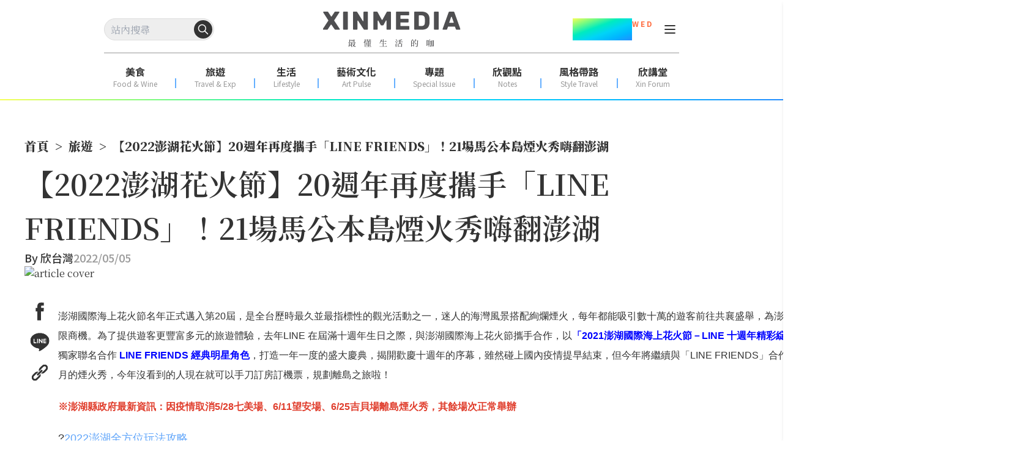

--- FILE ---
content_type: text/html; charset=utf-8
request_url: https://www.xinmedia.com/article/182368
body_size: 19884
content:
<!DOCTYPE html><html lang="zh-Hant-TW" prefix="og: https://ogp.me/ns#"><head><meta charSet="utf-8"/><meta name="viewport" content="width=device-width, initial-scale=1"/><link rel="preload" as="image" href="/XinMedia_Logo_252x64.svg"/><link rel="preload" as="image" href="/x-mark-square.svg"/><link rel="stylesheet" href="/_next/static/css/ebef516a99679707.css" data-precedence="next"/><link rel="stylesheet" href="/_next/static/css/f3c0183192b34d0f.css" data-precedence="next"/><link rel="preload" as="script" fetchPriority="low" href="/_next/static/chunks/webpack-5eed92c4afe5f816.js"/><script src="/_next/static/chunks/fd9d1056-aa75fa52f7d07972.js" async=""></script><script src="/_next/static/chunks/2117-b2d08f22641a7186.js" async=""></script><script src="/_next/static/chunks/main-app-31c7029f623b0a9f.js" async=""></script><script src="/_next/static/chunks/9580-9ec744056a237562.js" async=""></script><script src="/_next/static/chunks/3856-255d242a50110612.js" async=""></script><script src="/_next/static/chunks/8505-f1e236addfe2c312.js" async=""></script><script src="/_next/static/chunks/874-eb2edb9531e8e4c1.js" async=""></script><script src="/_next/static/chunks/1695-0b4283417098d942.js" async=""></script><script src="/_next/static/chunks/app/article/%5B...slug%5D/page-9ee16d3e23afe5c4.js" async=""></script><script src="/_next/static/chunks/app/error-7feca847e0119ffc.js" async=""></script><script src="/_next/static/chunks/app/not-found-aa078f2b8c408744.js" async=""></script><script async="" src="https://securepubads.g.doubleclick.net/tag/js/gpt.js"></script><meta property="fb:app_id" content="317546828356999"/><link rel="preconnect" href="https://fonts.googleapis.com"/><title>【2022澎湖花火節】20週年再度攜手「LINE FRIENDS」！21場馬公本島煙火秀嗨翻澎湖 - XINMEDIA欣傳媒｜最懂生活的咖</title><meta name="robots" content="max-image-preview:large"/><meta name="item_id" content="182368"/><meta name="image" content="https://icrvb3jy.xinmedia.com/solomo/article/1/6/4/16405888903978232360.jpg"/><link rel="canonical" href="https://www.xinmedia.com/article/182368"/><meta property="og:title" content="【2022澎湖花火節】20週年再度攜手「LINE FRIENDS」！21場馬公本島煙火秀嗨翻澎湖 - XINMEDIA欣傳媒｜最懂生活的咖"/><meta property="og:url" content="https://www.xinmedia.com/article/182368"/><meta property="og:site_name" content="XINMEDIA欣傳媒"/><meta property="og:image" content="https://icrvb3jy.xinmedia.com/solomo/article/1/6/4/16405888903978232360.jpg"/><meta property="og:type" content="article"/><meta property="article:published_time" content="2022-05-05T10:55:00+08:00"/><meta property="article:modified_time" content="2022-05-05T10:55:00+08:00"/><meta property="article:section" content="旅遊"/><meta name="twitter:card" content="summary_large_image"/><meta name="twitter:title" content="【2022澎湖花火節】20週年再度攜手「LINE FRIENDS」！21場馬公本島煙火秀嗨翻澎湖 - XINMEDIA欣傳媒｜最懂生活的咖"/><meta name="twitter:image" content="https://icrvb3jy.xinmedia.com/solomo/article/1/6/4/16405888903978232360.jpg"/><link rel="icon" href="/favicon_48x48.svg"/><script type="application/ld+json">{
	"@context": "https://schema.org",
	"@type": "NewsMediaOrganization",
	"@id": "https://www.xinmedia.com/#organization",
	"name": "XINMEDIA 欣傳媒",
	"alternateName": [
		"XINMEDIA 欣傳媒｜最懂生活的咖",
		"XINMEDIA CO., LTD."
	],
	"legalName": "欣傳媒股份有限公司",
	"url": "https://www.xinmedia.com/",
	"logo": {
		"@type": "ImageObject",
		"url": "https://icrvb3jy.xinmedia.com/solomo/logo/logo_gray_02.png"
	},
	"foundingDate": "2004-09-16",
	"taxID": "27362223",
	"address": {
		"@type": "PostalAddress",
		"streetAddress": "石潭路151號3樓",
		"addressLocality": "內湖區",
		"addressRegion": "臺北市",
		"postalCode": "114502",
		"addressCountry": "TW"
	},
	"contactPoint": [
		{
			"@type": "ContactPoint",
			"telephone": "+886-2-87939000",
			"contactType": "customer service"
		},
		{
			"@type": "ContactPoint",
			"contactType": "customer service",
			"url": "https://www.xinmedia.com/mediakit/2#contact"
		}
	],
	"sameAs": [
		"https://www.youtube.com/@XinMedia",
		"https://www.instagram.com/xinmedia",
		"https://www.facebook.com/xinmedia.inc",
		"https://lin.ee/vEBfxZ6"
	]
}</script><link href="https://fonts.googleapis.com/css2?family=Noto+Sans+TC:wght@100..900&amp;family=Noto+Serif+TC:wght@200..900&amp;display=swap" rel="stylesheet"/><script src="/_next/static/chunks/polyfills-42372ed130431b0a.js" noModule=""></script></head><body class="font-serif"><noscript><iframe src="https://www.googletagmanager.com/ns.html?id=GTM-MJ2ZQ54" height="0" width="0" style="display:none;visibility:hidden"></iframe></noscript><header id="main-header" class="sticky top-0 z-20 h-fit w-screen bg-white pt-[30px] max-lg:h-[60px] max-lg:pt-[17px]"><div class="max-lg:ml-3 max-lg:mr-4 lg:px-[170px]"><div class="relative flex w-full items-center justify-between"><div class="search-wrapper relative h-[36px] max-lg:order-2 max-lg:h-[30px]"><div class="flex items-center gap-x-4 max-lg:order-2 lg:hidden"><button type="button" class="absolute top-1/2 block translate-y-[-50%] cursor-pointer rounded-full max-lg:hidden" style="right:3px"><svg width="30" height="30" viewBox="0 0 30 30" fill="none" xmlns="http://www.w3.org/2000/svg"><circle cx="15" cy="15" r="15" fill="#333333"></circle><path fill-rule="evenodd" clip-rule="evenodd" d="M13.3324 8.25C10.5249 8.25 8.24902 10.5259 8.24902 13.3333C8.24902 16.1408 10.5249 18.4167 13.3324 18.4167C16.1398 18.4167 18.4157 16.1408 18.4157 13.3333C18.4157 10.5259 16.1398 8.25 13.3324 8.25ZM6.74902 13.3333C6.74902 9.69746 9.69648 6.75 13.3324 6.75C16.9682 6.75 19.9157 9.69746 19.9157 13.3333C19.9157 16.9692 16.9682 19.9167 13.3324 19.9167C9.69648 19.9167 6.74902 16.9692 6.74902 13.3333Z" fill="#333333"></path><path fill-rule="evenodd" clip-rule="evenodd" d="M16.9687 16.9698C17.2616 16.6769 17.7365 16.6769 18.0294 16.9698L23.0294 21.9698C23.3223 22.2627 23.3223 22.7376 23.0294 23.0305C22.7365 23.3233 22.2616 23.3233 21.9687 23.0305L16.9687 18.0304C16.6758 17.7376 16.6758 17.2627 16.9687 16.9698Z" fill="#333333"></path></svg></button><button type="button" class="block cursor-pointer place-items-center lg:hidden" aria-label="Search Articles" lang="en"><svg width="24" height="24" viewBox="0 0 24 24" fill="none" xmlns="http://www.w3.org/2000/svg"><path d="M11 19C15.4183 19 19 15.4183 19 11C19 6.58172 15.4183 3 11 3C6.58172 3 3 6.58172 3 11C3 15.4183 6.58172 19 11 19Z" stroke="#333333" stroke-width="2" stroke-linecap="round" stroke-linejoin="round"></path><path d="M21.0004 20.9999L16.6504 16.6499" stroke="#333333" stroke-width="2" stroke-linecap="round" stroke-linejoin="round"></path></svg></button></div><div class="relative max-lg:hidden"><input class="h-[36px] w-full max-w-[180px] rounded-[40px] border border-[#dddddd] bg-light_gray p-2" autoComplete="off" placeholder="站內搜尋" value=""/><button type="button" class="absolute top-1/2 block translate-y-[-50%] cursor-pointer rounded-full max-lg:hidden" style="right:3px"><svg width="30" height="30" viewBox="0 0 30 30" fill="none" xmlns="http://www.w3.org/2000/svg"><circle cx="15" cy="15" r="15" fill="#333333"></circle><path fill-rule="evenodd" clip-rule="evenodd" d="M13.3324 8.25C10.5249 8.25 8.24902 10.5259 8.24902 13.3333C8.24902 16.1408 10.5249 18.4167 13.3324 18.4167C16.1398 18.4167 18.4157 16.1408 18.4157 13.3333C18.4157 10.5259 16.1398 8.25 13.3324 8.25ZM6.74902 13.3333C6.74902 9.69746 9.69648 6.75 13.3324 6.75C16.9682 6.75 19.9157 9.69746 19.9157 13.3333C19.9157 16.9692 16.9682 19.9167 13.3324 19.9167C9.69648 19.9167 6.74902 16.9692 6.74902 13.3333Z" fill="#ffffff"></path><path fill-rule="evenodd" clip-rule="evenodd" d="M16.9687 16.9698C17.2616 16.6769 17.7365 16.6769 18.0294 16.9698L23.0294 21.9698C23.3223 22.2627 23.3223 22.7376 23.0294 23.0305C22.7365 23.3233 22.2616 23.3233 21.9687 23.0305L16.9687 18.0304C16.6758 17.7376 16.6758 17.2627 16.9687 16.9698Z" fill="#ffffff"></path></svg></button><button type="button" class="block cursor-pointer place-items-center lg:hidden" aria-label="Search Articles" lang="en"><svg width="24" height="24" viewBox="0 0 24 24" fill="none" xmlns="http://www.w3.org/2000/svg"><path d="M11 19C15.4183 19 19 15.4183 19 11C19 6.58172 15.4183 3 11 3C6.58172 3 3 6.58172 3 11C3 15.4183 6.58172 19 11 19Z" stroke="#ffffff" stroke-width="2" stroke-linecap="round" stroke-linejoin="round"></path><path d="M21.0004 20.9999L16.6504 16.6499" stroke="#ffffff" stroke-width="2" stroke-linecap="round" stroke-linejoin="round"></path></svg></button></div></div><a class="absolute left-1/2 translate-x-[-50%]" href="/"><img src="/XinMedia_Logo_252x64.svg" alt="logo" width="252" height="64" class="mx-auto w-[225px] max-lg:w-[150px]"/></a><aside class="flex items-center gap-x-2 lg:gap-x-3"><div class="mr-3 flex items-start text-center font-sans font-bold text-dark_gray max-lg:hidden"><p class="text-4xl leading-9" style="background-image:linear-gradient(to bottom right, #F7FF57 , #7AFB80 20% ,#00EBBF 40% ,#00D4F7 60%, #00B5FF 80%, #248DFF);background-clip:text;color:transparent">01.22</p><p class="text-xs text-[#FF6D40]">T H U</p></div><div class="relative grid h-6 w-6 cursor-pointer px-0 py-1 text-dark_gray max-lg:order-1 max-lg:mr-auto lg:mt-1.5"><div class="w-[18px] border absolute left-1/2 top-[5px] translate-x-[-50%] rounded-sm border-dark_gray bg-dark_gray duration-300 ease-in"></div><div class="w-[18px] border absolute left-1/2 top-[11px] translate-x-[-50%] rounded-sm border-dark_gray bg-dark_gray duration-300 ease-in"></div><div class="w-[18px] border absolute left-1/2 top-[17px] translate-x-[-50%] rounded-sm border-dark_gray bg-dark_gray duration-300 ease-in"></div></div></aside></div><div class="my-5 flex h-[1px] w-full justify-center bg-xin_gray text-center max-lg:hidden"></div><nav class="mx-auto my-0 flex w-full justify-between pb-3 max-lg:hidden"><ul class="flex justify-around w-full leading-[20px] text-dark_gray font-sans"><li><a target="" href="/food"><p class="text-center text-base font-bold">美食</p><p class="text-center text-xs text-xin_gray">Food &amp; Wine</p></a></li><div class="mx-0 mb-[3px] mt-auto flex h-[16px] w-[2px] bg-line_blue bg-opacity-70"></div><li><a target="" href="/travel"><p class="text-center text-base font-bold">旅遊</p><p class="text-center text-xs text-xin_gray">Travel &amp; Exp</p></a></li><div class="mx-0 mb-[3px] mt-auto flex h-[16px] w-[2px] bg-line_blue bg-opacity-70"></div><li><a target="" href="/lifestyle"><p class="text-center text-base font-bold">生活</p><p class="text-center text-xs text-xin_gray">Lifestyle</p></a></li><div class="mx-0 mb-[3px] mt-auto flex h-[16px] w-[2px] bg-line_blue bg-opacity-70"></div><li><a target="" href="/artpulse"><p class="text-center text-base font-bold">藝術文化</p><p class="text-center text-xs text-xin_gray">Art Pulse</p></a></li><div class="mx-0 mb-[3px] mt-auto flex h-[16px] w-[2px] bg-line_blue bg-opacity-70"></div><li><a target="" href="/Special_Issue"><p class="text-center text-base font-bold">專題</p><p class="text-center text-xs text-xin_gray">Special Issue</p></a></li><div class="mx-0 mb-[3px] mt-auto flex h-[16px] w-[2px] bg-line_blue bg-opacity-70"></div><li><a target="" href="/notes"><p class="text-center text-base font-bold">欣觀點</p><p class="text-center text-xs text-xin_gray">Notes</p></a></li><div class="mx-0 mb-[3px] mt-auto flex h-[16px] w-[2px] bg-line_blue bg-opacity-70"></div><li><a target="_blank" href="https://xinforum.xinmedia.com/pages/style-travel"><p class="text-center text-base font-bold">風格帶路</p><p class="text-center text-xs text-xin_gray">Style Travel</p></a></li><div class="mx-0 mb-[3px] mt-auto flex h-[16px] w-[2px] bg-line_blue bg-opacity-70"></div><li><a target="_blank" href="https://xinforum.xinmedia.com/"><p class="text-center text-base font-bold">欣講堂</p><p class="text-center text-xs text-xin_gray">Xin Forum</p></a></li></ul></nav></div><div class="h-[2px] w-full max-lg:mt-[11px]" style="background-image:linear-gradient(to right, #F7FF57 , #7AFB80 20% ,#00EBBF 40% ,#00D4F7 60%, #00B5FF 80%, #248DFF)"></div></header><div class="top-0 w-full opacity-0 transition-all duration-500 ease-in lg:hidden"><div class="h-[60px] w-full bg-white text-black drop-shadow-sm max-lg:pl-[18px] max-lg:pr-[15px] fixed -translate-y-20"><input type="text" placeholder="輸入關鍵字搜尋" autoComplete="off" class="h-full w-full bg-white text-center focus:outline-none max-lg:text-left" value=""/><div class="absolute right-8 top-1/2 z-10 h-fit -translate-y-1/2 cursor-pointer max-lg:right-10"><button class="rounded-lg border border-solid border-black p-1">搜尋</button></div><div class="absolute right-6 top-1/2 z-10 h-fit -translate-y-1/2 cursor-pointer max-lg:right-4"><div style="cursor:initial" class=""><svg xmlns="http://www.w3.org/2000/svg" viewBox="0 0 384 512" width="20" height="20"><path fill="#000" d="M342.6 150.6c12.5-12.5 12.5-32.8 0-45.3s-32.8-12.5-45.3 0L192 210.7 86.6 105.4c-12.5-12.5-32.8-12.5-45.3 0s-12.5 32.8 0 45.3L146.7 256 41.4 361.4c-12.5 12.5-12.5 32.8 0 45.3s32.8 12.5 45.3 0L192 301.3 297.4 406.6c12.5 12.5 32.8 12.5 45.3 0s12.5-32.8 0-45.3L237.3 256 342.6 150.6z"></path></svg></div></div></div></div><!--$!--><template data-dgst="BAILOUT_TO_CLIENT_SIDE_RENDERING"></template><!--/$--><main><!--$--><!--$?--><template id="B:0"></template><div class="mb-[20px] mt-[5px] min-h-[100vh] md:mx-auto md:mb-[50px] md:mt-[10px] md:px-0 xl:max-w-[1200px]"><div class="mb-4 h-20 w-full animate-pulse bg-gray-300 md:h-24"></div><div class="mb-4 flex space-x-2"><div class="h-4 w-16 animate-pulse bg-gray-300"></div><div class="h-4 w-4 animate-pulse bg-gray-300"></div><div class="h-4 w-24 animate-pulse bg-gray-300"></div><div class="h-4 w-4 animate-pulse bg-gray-300"></div><div class="h-4 w-32 animate-pulse bg-gray-300"></div></div><div class="mb-6 h-8 w-3/4 animate-pulse bg-gray-300"></div><div class="mb-8 flex space-x-4"><div class="h-4 w-24 animate-pulse bg-gray-300"></div><div class="h-4 w-32 animate-pulse bg-gray-300"></div></div><div class="mb-8 h-96 w-full animate-pulse bg-gray-300"></div><div class="space-y-4"><div class="h-6 w-full animate-pulse bg-gray-300"></div><div class="h-6 w-full animate-pulse bg-gray-300"></div><div class="h-6 w-5/6 animate-pulse bg-gray-300"></div><div class="h-6 w-full animate-pulse bg-gray-300"></div><div class="h-6 w-full animate-pulse bg-gray-300"></div><div class="h-6 w-4/5 animate-pulse bg-gray-300"></div></div><div class="my-8 h-32 w-full animate-pulse bg-gray-300"></div><div class="mb-8"><div class="mb-4 h-8 w-48 animate-pulse bg-gray-300"></div><div class="grid grid-cols-1 gap-4 sm:grid-cols-2 lg:grid-cols-3"><div class="h-60 w-full animate-pulse bg-gray-300"></div><div class="h-60 w-full animate-pulse bg-gray-300"></div><div class="h-60 w-full animate-pulse bg-gray-300"></div></div></div><div class="fixed bottom-0 left-0 z-10 h-16 w-full animate-pulse bg-gray-300 lg:hidden"></div></div><div class="h-48 w-full animate-pulse bg-gray-300 lg:hidden"></div><!--/$--><!--/$--></main><div class="fixed bottom-0 z-10 mx-auto my-0 flex w-full justify-center lg:hidden"><div class="flex flex-col items-end"><img src="/x-mark-square.svg" alt="close_button" class="z-20 cursor-pointer"/><div class="flex items-center justify-center bg-gray-100" style="min-width:320px;min-height:100px"><div class=""><div class="adBlock mx-auto my-8 flex justify-center overflow-hidden lg:my-6 mb-8 mt-0" style="width:300px;min-height:50px"><div class="hidden"><div id="div-gpt-ad-1703564732640-0"></div></div><div style="animation:skeleton-loading 3s  infinite alternate;width:300px;height:100px"></div></div></div></div></div></div><div class="min-h-[240px] lg:min-h-[362px]"><footer class="mx-auto my-0 flex w-full justify-center gap-4 pb-[100px] pt-[10px] lg:px-[200px]"><div class="lg:mr-[10%] "><a class="flex justify-center" href="/"><img src="/XinMedia_Logo_252x64.svg" alt="logo" class="mb-5 w-[150px] lg:mb-0 lg:w-[225px]" loading="lazy" style="aspect-ratio:252 / 64"/></a><div class="mt-[48px] flex justify-center"><div class="flex flex-col items-center"><h3 class="font-sans text-lg font-normal leading-[1.5]">訂閱電子報</h3><div class="mt-[16px] flex items-end border-b border-xin_gray flex-col border-none px-0 pb-0"><div class="w-[240px]"><input id="edm-email-Footer" placeholder="請輸入您的 Email" class="w-full border-b border-xin_gray font-sans text-base font-normal text-xin_gray outline-none mb-[16px] rounded-md border-none bg-[#eeeeee88] p-2" value=""/></div><button type="button" class="justify-center cursor-pointer disabled:cursor-not-allowed inline-flex gap-2 items-center transition-all duration-300 rounded-[10px] font-black border-2 text-white border-dark_gray bg-dark_gray ml-2 px-6 py-1 text-base w-full" disabled="">立即訂閱</button></div><div id="cf-turnstile" class="mt-2" lang="zh-tw"></div><div class="mt-[8px] font-sans text-sm font-normal leading-[1.5] mb-[26px]"> </div></div></div><div class="flex flex-col justify-center px-2 font-sans font-normal lg:min-w-[252px]"><p class="text-center text-xs lg:text-left">版權所有，未經許可，不許轉載</p><p class="text-center text-xs lg:text-left">© 欣傳媒股份有限公司 XinMedia Co., Ltd.</p><p class="text-center text-xs lg:text-left">台灣台北市 114 內湖區石潭路 151 號</p><p class="text-center text-xs lg:text-left">All Rights Reserved.</p></div></div><div class="hidden lg:col-span-2 lg:inline-flex"><div class="font-sans bg-transparent flex flex-col w-40 max-w- mr-10 last:mr-0"><div class="relative flex text-[18px] font-semibold text-dark_gray border-b border-pale_blue mb-[10px] pb-[10px]">報導</div><ul><li class="text-dark_gray text-base mb-[10px]"><a target="" href="/food">美食</a></li><li class="text-dark_gray text-base mb-[10px]"><a target="" href="/travel">旅遊</a></li><li class="text-dark_gray text-base mb-[10px]"><a target="" href="/lifestyle">生活</a></li><li class="text-dark_gray text-base mb-[10px]"><a target="" href="/artpulse">藝術文化</a></li><li class="text-dark_gray text-base mb-[10px]"><a target="" href="/Special_Issue">專題</a></li><li class="text-dark_gray text-base mb-[10px]"><a target="" href="/video/1">影音</a></li></ul></div><div class="font-sans bg-transparent flex flex-col w-40 max-w- mr-10 last:mr-0"><div class="relative flex text-[18px] font-semibold text-dark_gray border-b border-pale_blue mb-[10px] pb-[10px]">相關網站</div><ul><li class="text-dark_gray text-base mb-[10px]"><a target="_blank" href="https://xinforum.xinmedia.com/">欣講堂</a></li><li class="text-dark_gray text-base mb-[10px]"><a target="_blank" href="https://www.liontravel.com/category/zh-tw/index">雄獅旅遊</a></li></ul></div><div class="font-sans bg-transparent flex flex-col w-40 max-w- mr-10 last:mr-0"><div class="relative flex text-[18px] font-semibold text-dark_gray border-b border-pale_blue mb-[10px] pb-[10px]">關於 </div><ul><li class="text-dark_gray text-base mb-[10px]"><a target="" href="/mediakit/1">廣告合作</a></li><li class="text-dark_gray text-base mb-[10px]"><a target="" href="/mediakit/2#contact">聯繫我們</a></li><li class="text-dark_gray text-base mb-[10px]"><a target="" href="/privacy">隱私權政策</a></li></ul></div></div></footer></div><script src="/_next/static/chunks/webpack-5eed92c4afe5f816.js" async=""></script><div hidden id="S:0"><div class="min-h-screen"><div class="mx-auto my-[20px] px-4 md:my-[50px] md:px-0 xl:max-w-[1200px]"><script type="application/ld+json">{
	"@context": "https://schema.org",
	"@type": "NewsArticle",
	"image": [
		"https://icrvb3jy.xinmedia.com/solomo/article/1/6/4/16405888903978232360.jpg"
	],
	"name": "【2022澎湖花火節】20週年再度攜手「LINE FRIENDS」！21場馬公本島煙火秀嗨翻澎湖",
	"headline": "【2022澎湖花火節】20週年再度攜手「LINE FRIENDS」！21場馬公本島煙火秀嗨翻澎湖",
	"url": "https://www.xinmedia.com/article/182368",
	"description": "",
	"datePublished": "2022-05-05T10:55:00+08:00",
	"dateModified": "2022-05-05T10:55:00+08:00",
	"keywords": [
		"澎湖",
		"澎湖花火節",
		"馬公市觀音亭",
		"觀音亭",
		"2021澎湖花火節"
	],
	"publisher": {
		"@id": "https://www.xinmedia.com/#organization"
	},
	"author": [
		{
			"@type": "Person",
			"name": "欣台灣"
		}
	],
	"mainEntityOfPage": "https://www.xinmedia.com/article/182368"
}</script><script type="application/ld+json">{
	"@context": "https://schema.org",
	"@type": "BreadcrumbList",
	"itemListElement": [
		{
			"@type": "ListItem",
			"position": 1,
			"name": "首頁",
			"item": "https://www.xinmedia.com/"
		},
		{
			"@type": "ListItem",
			"position": 2,
			"name": "旅遊",
			"item": "https://www.xinmedia.com/travel"
		},
		{
			"@type": "ListItem",
			"position": 3,
			"name": "【2022澎湖花火節】20週年再度攜手「LINE FRIENDS」！21場馬公本島煙火秀嗨翻澎湖",
			"item": "https://www.xinmedia.com/article/182368"
		}
	]
}</script><!--$!--><template data-dgst="BAILOUT_TO_CLIENT_SIDE_RENDERING"></template><!--/$--><ol class="flex items-center font-serif text-xs font-black lg:text-xl"><li class="flex items-center"><a class="" href="/">首頁</a><span class="p-2">&gt;</span></li><li class="flex items-center"><a class="" href="/travel">旅遊</a><span class="p-2">&gt;</span></li><li class="flex items-center"><a class="" href="https://www.xinmedia.com/article/182368">【2022澎湖花火節】20週年再度攜手「LINE FRIENDS」！21場馬公本島煙火秀嗨翻澎湖</a></li></ol><template id="P:1"></template><div class="fixed bottom-0 left-0 z-10 mx-auto my-0 flex w-full justify-center max-lg:hidden"><div class="flex flex-col items-end"><div style="cursor:pointer" class="flex h-[24px] w-[24px] cursor-pointer items-center justify-center border border-[#cccccc]"><svg xmlns="http://www.w3.org/2000/svg" viewBox="0 0 384 512" width="18" height="18"><path fill="#ccc" d="M342.6 150.6c12.5-12.5 12.5-32.8 0-45.3s-32.8-12.5-45.3 0L192 210.7 86.6 105.4c-12.5-12.5-32.8-12.5-45.3 0s-12.5 32.8 0 45.3L146.7 256 41.4 361.4c-12.5 12.5-12.5 32.8 0 45.3s32.8 12.5 45.3 0L192 301.3 297.4 406.6c12.5 12.5 32.8 12.5 45.3 0s12.5-32.8 0-45.3L237.3 256 342.6 150.6z"></path></svg></div><div class=""><div class="adBlock my-8 flex justify-center overflow-hidden lg:my-6 mx-0 max-w-full lg:mt-0" style="width:970px;min-height:90px"><div class="hidden"><div id="div-gpt-ad-1735199046451-0"></div></div><div style="animation:skeleton-loading 3s  infinite alternate;width:970px;height:90px"></div></div></div></div></div></div></div></div><script>(self.__next_f=self.__next_f||[]).push([0]);self.__next_f.push([2,null])</script><script>self.__next_f.push([1,"1:HL[\"/_next/static/css/ebef516a99679707.css\",\"style\"]\n2:HL[\"/_next/static/css/f3c0183192b34d0f.css\",\"style\"]\n"])</script><script>self.__next_f.push([1,"3:I[2846,[],\"\"]\n6:I[4707,[],\"\"]\n8:I[6423,[],\"\"]\nb:I[1060,[],\"\"]\n7:[\"slug\",\"182368\",\"c\"]\nc:[]\n"])</script><script>self.__next_f.push([1,"0:[\"$\",\"$L3\",null,{\"buildId\":\"geTDGXS31GVLn0hb8EDAB\",\"assetPrefix\":\"\",\"urlParts\":[\"\",\"article\",\"182368\"],\"initialTree\":[\"\",{\"children\":[\"article\",{\"children\":[[\"slug\",\"182368\",\"c\"],{\"children\":[\"__PAGE__\",{}]}]}]},\"$undefined\",\"$undefined\",true],\"initialSeedData\":[\"\",{\"children\":[\"article\",{\"children\":[[\"slug\",\"182368\",\"c\"],{\"children\":[\"__PAGE__\",{},[[\"$L4\",\"$L5\",[[\"$\",\"link\",\"0\",{\"rel\":\"stylesheet\",\"href\":\"/_next/static/css/f3c0183192b34d0f.css\",\"precedence\":\"next\",\"crossOrigin\":\"$undefined\"}]]],null],null]},[null,[\"$\",\"$L6\",null,{\"parallelRouterKey\":\"children\",\"segmentPath\":[\"children\",\"article\",\"children\",\"$7\",\"children\"],\"error\":\"$undefined\",\"errorStyles\":\"$undefined\",\"errorScripts\":\"$undefined\",\"template\":[\"$\",\"$L8\",null,{}],\"templateStyles\":\"$undefined\",\"templateScripts\":\"$undefined\",\"notFound\":\"$undefined\",\"notFoundStyles\":\"$undefined\"}]],null]},[null,[\"$\",\"$L6\",null,{\"parallelRouterKey\":\"children\",\"segmentPath\":[\"children\",\"article\",\"children\"],\"error\":\"$undefined\",\"errorStyles\":\"$undefined\",\"errorScripts\":\"$undefined\",\"template\":[\"$\",\"$L8\",null,{}],\"templateStyles\":\"$undefined\",\"templateScripts\":\"$undefined\",\"notFound\":\"$undefined\",\"notFoundStyles\":\"$undefined\"}]],[[[\"$\",\"div\",null,{\"className\":\"mb-[20px] mt-[5px] min-h-[100vh] md:mx-auto md:mb-[50px] md:mt-[10px] md:px-0 xl:max-w-[1200px]\",\"children\":[[\"$\",\"div\",null,{\"className\":\"mb-4 h-20 w-full animate-pulse bg-gray-300 md:h-24\"}],[\"$\",\"div\",null,{\"className\":\"mb-4 flex space-x-2\",\"children\":[[\"$\",\"div\",null,{\"className\":\"h-4 w-16 animate-pulse bg-gray-300\"}],[\"$\",\"div\",null,{\"className\":\"h-4 w-4 animate-pulse bg-gray-300\"}],[\"$\",\"div\",null,{\"className\":\"h-4 w-24 animate-pulse bg-gray-300\"}],[\"$\",\"div\",null,{\"className\":\"h-4 w-4 animate-pulse bg-gray-300\"}],[\"$\",\"div\",null,{\"className\":\"h-4 w-32 animate-pulse bg-gray-300\"}]]}],[\"$\",\"div\",null,{\"className\":\"mb-6 h-8 w-3/4 animate-pulse bg-gray-300\"}],[\"$\",\"div\",null,{\"className\":\"mb-8 flex space-x-4\",\"children\":[[\"$\",\"div\",null,{\"className\":\"h-4 w-24 animate-pulse bg-gray-300\"}],[\"$\",\"div\",null,{\"className\":\"h-4 w-32 animate-pulse bg-gray-300\"}]]}],[\"$\",\"div\",null,{\"className\":\"mb-8 h-96 w-full animate-pulse bg-gray-300\"}],[\"$\",\"div\",null,{\"className\":\"space-y-4\",\"children\":[[\"$\",\"div\",null,{\"className\":\"h-6 w-full animate-pulse bg-gray-300\"}],[\"$\",\"div\",null,{\"className\":\"h-6 w-full animate-pulse bg-gray-300\"}],[\"$\",\"div\",null,{\"className\":\"h-6 w-5/6 animate-pulse bg-gray-300\"}],[\"$\",\"div\",null,{\"className\":\"h-6 w-full animate-pulse bg-gray-300\"}],[\"$\",\"div\",null,{\"className\":\"h-6 w-full animate-pulse bg-gray-300\"}],[\"$\",\"div\",null,{\"className\":\"h-6 w-4/5 animate-pulse bg-gray-300\"}]]}],[\"$\",\"div\",null,{\"className\":\"my-8 h-32 w-full animate-pulse bg-gray-300\"}],[\"$\",\"div\",null,{\"className\":\"mb-8\",\"children\":[[\"$\",\"div\",null,{\"className\":\"mb-4 h-8 w-48 animate-pulse bg-gray-300\"}],[\"$\",\"div\",null,{\"className\":\"grid grid-cols-1 gap-4 sm:grid-cols-2 lg:grid-cols-3\",\"children\":[[\"$\",\"div\",null,{\"className\":\"h-60 w-full animate-pulse bg-gray-300\"}],[\"$\",\"div\",null,{\"className\":\"h-60 w-full animate-pulse bg-gray-300\"}],[\"$\",\"div\",null,{\"className\":\"h-60 w-full animate-pulse bg-gray-300\"}]]}]]}],[\"$\",\"div\",null,{\"className\":\"fixed bottom-0 left-0 z-10 h-16 w-full animate-pulse bg-gray-300 lg:hidden\"}]]}],[\"$\",\"div\",null,{\"className\":\"h-48 w-full animate-pulse bg-gray-300 lg:hidden\"}]],[[\"$\",\"link\",\"0\",{\"rel\":\"stylesheet\",\"href\":\"/_next/static/css/f3c0183192b34d0f.css\",\"precedence\":\"next\",\"crossOrigin\":\"$undefined\"}]],[]]]},[[[[\"$\",\"link\",\"0\",{\"rel\":\"stylesheet\",\"href\":\"/_next/static/css/ebef516a99679707.css\",\"precedence\":\"next\",\"crossOrigin\":\"$undefined\"}]],\"$L9\"],null],[[\"$\",\"div\",null,{\"className\":\"flex h-[200px] w-full shrink-0 items-center justify-center\",\"children\":[\"$\",\"svg\",null,{\"width\":\"80\",\"height\":\"80\",\"aria-hidden\":\"true\",\"className\":\"animate-spin fill-white text-light_blue_gray\",\"viewBox\":\"0 0 100 100\",\"xmlns\":\"http://www.w3.org/2000/svg\",\"children\":[[\"$\",\"path\",null,{\"d\":\"M100 50.5908C100 78.2051 77.6142 100.591 50 100.591C22.3858 100.591 0 78.2051 0 50.5908C0 22.9766 22.3858 0.59082 50 0.59082C77.6142 0.59082 100 22.9766 100 50.5908ZM9.08144 50.5908C9.08144 73.1895 27.4013 91.5094 50 91.5094C72.5987 91.5094 90.9186 73.1895 90.9186 50.5908C90.9186 27.9921 72.5987 9.67226 50 9.67226C27.4013 9.67226 9.08144 27.9921 9.08144 50.5908Z\",\"fill\":\"currentColor\"}],[\"$\",\"path\",null,{\"d\":\"M93.9676 39.0409C96.393 38.4038 97.8624 35.9116 97.0079 33.5539C95.2932 28.8227 92.871 24.3692 89.8167 20.348C85.8452 15.1192 80.8826 10.7238 75.2124 7.41289C69.5422 4.10194 63.2754 1.94025 56.7698 1.05124C51.7666 0.367541 46.6976 0.446843 41.7345 1.27873C39.2613 1.69328 37.813 4.19778 38.4501 6.62326C39.0873 9.04874 41.5694 10.4717 44.0505 10.1071C47.8511 9.54855 51.7191 9.52689 55.5402 10.0491C60.8642 10.7766 65.9928 12.5457 70.6331 15.2552C75.2735 17.9648 79.3347 21.5619 82.5849 25.841C84.9175 28.9121 86.7997 32.2913 88.1811 35.8758C89.083 38.2158 91.5421 39.6781 93.9676 39.0409Z\",\"fill\":\"currentFill\"}]]}]}],[],[]]],\"couldBeIntercepted\":false,\"initialHead\":[null,\"$La\"],\"globalErrorComponent\":\"$b\",\"missingSlots\":\"$Wc\"}]\n"])</script><script>self.__next_f.push([1,"e:I[4784,[\"9580\",\"static/chunks/9580-9ec744056a237562.js\",\"3856\",\"static/chunks/3856-255d242a50110612.js\",\"8505\",\"static/chunks/8505-f1e236addfe2c312.js\",\"874\",\"static/chunks/874-eb2edb9531e8e4c1.js\",\"1695\",\"static/chunks/1695-0b4283417098d942.js\",\"8226\",\"static/chunks/app/article/%5B...slug%5D/page-9ee16d3e23afe5c4.js\"],\"default\"]\nf:I[1588,[\"9580\",\"static/chunks/9580-9ec744056a237562.js\",\"3856\",\"static/chunks/3856-255d242a50110612.js\",\"8505\",\"static/chunks/8505-f1e236addfe2c312.js\",\"874\",\"static/chunks/874-eb2edb9531e8e4c1.js\",\"1695\",\"static/chunks/1695-0b4283417098d942.js\",\"8226\",\"static/chunks/app/article/%5B...slug%5D/page-9ee16d3e23afe5c4.js\"],\"default\"]\n10:I[4896,[\"9580\",\"static/chunks/9580-9ec744056a237562.js\",\"3856\",\"static/chunks/3856-255d242a50110612.js\",\"8505\",\"static/chunks/8505-f1e236addfe2c312.js\",\"874\",\"static/chunks/874-eb2edb9531e8e4c1.js\",\"1695\",\"static/chunks/1695-0b4283417098d942.js\",\"8226\",\"static/chunks/app/article/%5B...slug%5D/page-9ee16d3e23afe5c4.js\"],\"WebInfoProvider\"]\n11:I[8363,[\"9580\",\"static/chunks/9580-9ec744056a237562.js\",\"3856\",\"static/chunks/3856-255d242a50110612.js\",\"8505\",\"static/chunks/8505-f1e236addfe2c312.js\",\"874\",\"static/chunks/874-eb2edb9531e8e4c1.js\",\"1695\",\"static/chunks/1695-0b4283417098d942.js\",\"8226\",\"static/chunks/app/article/%5B...slug%5D/page-9ee16d3e23afe5c4.js\"],\"default\"]\n12:I[376,[\"7601\",\"static/chunks/app/error-7feca847e0119ffc.js\"],\"default\"]\n13:I[5292,[\"9580\",\"static/chunks/9580-9ec744056a237562.js\",\"9160\",\"static/chunks/app/not-found-aa078f2b8c408744.js\"],\"default\"]\nd:T464,{\n\t\"@context\": \"https://schema.org\",\n\t\"@type\": \"NewsMediaOrganization\",\n\t\"@id\": \"https://www.xinmedia.com/#organization\",\n\t\"name\": \"XINMEDIA 欣傳媒\",\n\t\"alternateName\": [\n\t\t\"XINMEDIA 欣傳媒｜最懂生活的咖\",\n\t\t\"XINMEDIA CO., LTD.\"\n\t],\n\t\"legalName\": \"欣傳媒股份有限公司\",\n\t\"url\": \"https://www.xinmedia.com/\",\n\t\"logo\": {\n\t\t\"@type\": \"ImageObject\",\n\t\t\"url\": \"https://icrvb3jy.xinmedia.com/solomo/logo/logo_gray_02.png\"\n\t},\n\t\"foundingDate\": \"2004-09-16\",\n\t\"taxID\": \"27362223\",\n\t"])</script><script>self.__next_f.push([1,"\"address\": {\n\t\t\"@type\": \"PostalAddress\",\n\t\t\"streetAddress\": \"石潭路151號3樓\",\n\t\t\"addressLocality\": \"內湖區\",\n\t\t\"addressRegion\": \"臺北市\",\n\t\t\"postalCode\": \"114502\",\n\t\t\"addressCountry\": \"TW\"\n\t},\n\t\"contactPoint\": [\n\t\t{\n\t\t\t\"@type\": \"ContactPoint\",\n\t\t\t\"telephone\": \"+886-2-87939000\",\n\t\t\t\"contactType\": \"customer service\"\n\t\t},\n\t\t{\n\t\t\t\"@type\": \"ContactPoint\",\n\t\t\t\"contactType\": \"customer service\",\n\t\t\t\"url\": \"https://www.xinmedia.com/mediakit/2#contact\"\n\t\t}\n\t],\n\t\"sameAs\": [\n\t\t\"https://www.youtube.com/@XinMedia\",\n\t\t\"https://www.instagram.com/xinmedia\",\n\t\t\"https://www.facebook.com/xinmedia.inc\",\n\t\t\"https://lin.ee/vEBfxZ6\"\n\t]\n}9:[\"$\",\"html\",null,{\"lang\":\"zh-Hant-TW\",\"prefix\":\"og: https://ogp.me/ns#\",\"children\":[[\"$\",\"head\",null,{\"children\":[[\"$\",\"script\",null,{\"type\":\"application/ld+json\",\"dangerouslySetInnerHTML\":{\"__html\":\"$d\"}}],[\"$\",\"$Le\",null,{}],[\"$\",\"$Lf\",null,{}],[\"$\",\"meta\",null,{\"property\":\"fb:app_id\",\"content\":\"317546828356999\"}],[\"$\",\"link\",null,{\"rel\":\"preconnect\",\"href\":\"https://fonts.googleapis.com\"}],[\"$\",\"link\",null,{\"href\":\"https://fonts.googleapis.com/css2?family=Noto+Sans+TC:wght@100..900\u0026family=Noto+Serif+TC:wght@200..900\u0026display=swap\",\"rel\":\"stylesheet\"}]]}],[\"$\",\"body\",null,{\"className\":\"font-serif\",\"children\":[[\"$\",\"noscript\",null,{\"children\":[\"$\",\"iframe\",null,{\"src\":\"https://www.googletagmanager.com/ns.html?id=GTM-MJ2ZQ54\",\"height\":\"0\",\"width\":\"0\",\"style\":{\"display\":\"none\",\"visibility\":\"hidden\"}}]}],[\"$\",\"$L10\",null,{\"children\":[\"$\",\"$L11\",null,{\"children\":[\"$\",\"$L6\",null,{\"parallelRouterKey\":\"children\",\"segmentPath\":[\"children\"],\"error\":\"$12\",\"errorStyles\":[],\"errorScripts\":[],\"template\":[\"$\",\"$L8\",null,{}],\"templateStyles\":\"$undefined\",\"templateScripts\":\"$undefined\",\"notFound\":[\"$\",\"$L13\",null,{}],\"notFoundStyles\":[]}]}]}]]}]]}]\n"])</script><script>self.__next_f.push([1,"14:\"$Sreact.suspense\"\n15:I[1523,[\"9580\",\"static/chunks/9580-9ec744056a237562.js\",\"3856\",\"static/chunks/3856-255d242a50110612.js\",\"8505\",\"static/chunks/8505-f1e236addfe2c312.js\",\"874\",\"static/chunks/874-eb2edb9531e8e4c1.js\",\"1695\",\"static/chunks/1695-0b4283417098d942.js\",\"8226\",\"static/chunks/app/article/%5B...slug%5D/page-9ee16d3e23afe5c4.js\"],\"BailoutToCSR\"]\n16:I[6661,[\"9580\",\"static/chunks/9580-9ec744056a237562.js\",\"3856\",\"static/chunks/3856-255d242a50110612.js\",\"8505\",\"static/chunks/8505-f1e236addfe2c312.js\",\"874\",\"static/chunks/874-eb2edb9531e8e4c1.js\",\"1695\",\"static/chunks/1695-0b4283417098d942.js\",\"8226\",\"static/chunks/app/article/%5B...slug%5D/page-9ee16d3e23afe5c4.js\"],\"default\"]\n17:I[1807,[\"9580\",\"static/chunks/9580-9ec744056a237562.js\",\"3856\",\"static/chunks/3856-255d242a50110612.js\",\"8505\",\"static/chunks/8505-f1e236addfe2c312.js\",\"874\",\"static/chunks/874-eb2edb9531e8e4c1.js\",\"1695\",\"static/chunks/1695-0b4283417098d942.js\",\"8226\",\"static/chunks/app/article/%5B...slug%5D/page-9ee16d3e23afe5c4.js\"],\"default\"]\n19:I[5842,[\"9580\",\"static/chunks/9580-9ec744056a237562.js\",\"3856\",\"static/chunks/3856-255d242a50110612.js\",\"8505\",\"static/chunks/8505-f1e236addfe2c312.js\",\"874\",\"static/chunks/874-eb2edb9531e8e4c1.js\",\"1695\",\"static/chunks/1695-0b4283417098d942.js\",\"8226\",\"static/chunks/app/article/%5B...slug%5D/page-9ee16d3e23afe5c4.js\"],\"default\"]\n1a:I[4149,[\"9580\",\"static/chunks/9580-9ec744056a237562.js\",\"3856\",\"static/chunks/3856-255d242a50110612.js\",\"8505\",\"static/chunks/8505-f1e236addfe2c312.js\",\"874\",\"static/chunks/874-eb2edb9531e8e4c1.js\",\"1695\",\"static/chunks/1695-0b4283417098d942.js\",\"8226\",\"static/chunks/app/article/%5B...slug%5D/page-9ee16d3e23afe5c4.js\"],\"default\"]\n"])</script><script>self.__next_f.push([1,"5:[\"$\",\"div\",null,{\"className\":\"min-h-screen\",\"children\":[[\"$\",\"div\",null,{\"className\":\"mx-auto my-[20px] px-4 md:my-[50px] md:px-0 xl:max-w-[1200px]\",\"children\":[[\"$\",\"script\",null,{\"type\":\"application/ld+json\",\"dangerouslySetInnerHTML\":{\"__html\":\"{\\n\\t\\\"@context\\\": \\\"https://schema.org\\\",\\n\\t\\\"@type\\\": \\\"NewsArticle\\\",\\n\\t\\\"image\\\": [\\n\\t\\t\\\"https://icrvb3jy.xinmedia.com/solomo/article/1/6/4/16405888903978232360.jpg\\\"\\n\\t],\\n\\t\\\"name\\\": \\\"【2022澎湖花火節】20週年再度攜手「LINE FRIENDS」！21場馬公本島煙火秀嗨翻澎湖\\\",\\n\\t\\\"headline\\\": \\\"【2022澎湖花火節】20週年再度攜手「LINE FRIENDS」！21場馬公本島煙火秀嗨翻澎湖\\\",\\n\\t\\\"url\\\": \\\"https://www.xinmedia.com/article/182368\\\",\\n\\t\\\"description\\\": \\\"\\\",\\n\\t\\\"datePublished\\\": \\\"2022-05-05T10:55:00+08:00\\\",\\n\\t\\\"dateModified\\\": \\\"2022-05-05T10:55:00+08:00\\\",\\n\\t\\\"keywords\\\": [\\n\\t\\t\\\"澎湖\\\",\\n\\t\\t\\\"澎湖花火節\\\",\\n\\t\\t\\\"馬公市觀音亭\\\",\\n\\t\\t\\\"觀音亭\\\",\\n\\t\\t\\\"2021澎湖花火節\\\"\\n\\t],\\n\\t\\\"publisher\\\": {\\n\\t\\t\\\"@id\\\": \\\"https://www.xinmedia.com/#organization\\\"\\n\\t},\\n\\t\\\"author\\\": [\\n\\t\\t{\\n\\t\\t\\t\\\"@type\\\": \\\"Person\\\",\\n\\t\\t\\t\\\"name\\\": \\\"欣台灣\\\"\\n\\t\\t}\\n\\t],\\n\\t\\\"mainEntityOfPage\\\": \\\"https://www.xinmedia.com/article/182368\\\"\\n}\"}}],[\"$\",\"script\",null,{\"type\":\"application/ld+json\",\"dangerouslySetInnerHTML\":{\"__html\":\"{\\n\\t\\\"@context\\\": \\\"https://schema.org\\\",\\n\\t\\\"@type\\\": \\\"BreadcrumbList\\\",\\n\\t\\\"itemListElement\\\": [\\n\\t\\t{\\n\\t\\t\\t\\\"@type\\\": \\\"ListItem\\\",\\n\\t\\t\\t\\\"position\\\": 1,\\n\\t\\t\\t\\\"name\\\": \\\"首頁\\\",\\n\\t\\t\\t\\\"item\\\": \\\"https://www.xinmedia.com/\\\"\\n\\t\\t},\\n\\t\\t{\\n\\t\\t\\t\\\"@type\\\": \\\"ListItem\\\",\\n\\t\\t\\t\\\"position\\\": 2,\\n\\t\\t\\t\\\"name\\\": \\\"旅遊\\\",\\n\\t\\t\\t\\\"item\\\": \\\"https://www.xinmedia.com/travel\\\"\\n\\t\\t},\\n\\t\\t{\\n\\t\\t\\t\\\"@type\\\": \\\"ListItem\\\",\\n\\t\\t\\t\\\"position\\\": 3,\\n\\t\\t\\t\\\"name\\\": \\\"【2022澎湖花火節】20週年再度攜手「LINE FRIENDS」！21場馬公本島煙火秀嗨翻澎湖\\\",\\n\\t\\t\\t\\\"item\\\": \\\"https://www.xinmedia.com/article/182368\\\"\\n\\t\\t}\\n\\t]\\n}\"}}],[\"$\",\"$14\",null,{\"fallback\":null,\"children\":[\"$\",\"$L15\",null,{\"reason\":\"next/dynamic\",\"children\":[\"$\",\"$L16\",null,{\"event\":\"view_article\",\"eventParam\":\"article\",\"columnParam\":{\"author\":\"欣台灣\",\"category\":\"旅遊\",\"date_modified\":\"2022-05-05T10:55:00\",\"tag\":[\"澎湖\",\"澎湖花火節\",\"馬公市觀音亭\",\"觀音亭\",\"2021澎湖花火節\"],\"title\":\"【2022澎湖花火節】20週年再度攜手「LINE FRIENDS」！21場馬公本島煙火秀嗨翻澎湖\",\"id\":\"182368\"}}]}]}],[\"$\",\"$L17\",null,{\"routes\":[{\"title\":\"首頁\",\"href\":\"/\"},{\"title\":\"旅遊\",\"href\":\"/travel\"},{\"title\":\"【2022澎湖花火節】20週年再度攜手「LINE FRIENDS」！21場馬公本島煙火秀嗨翻澎湖\",\"href\":\"https://www.xinmedia.com/article/182368\"}]}],\"$L18\",[\"$\",\"$L19\",null,{}]]}],[\"$\",\"$L1a\",null,{\"className\":\"lg:hidden\",\"bgImage\":\"bg-5\",\"iconSize\":\"md\"}]]}]\n"])</script><script>self.__next_f.push([1,"a:[[\"$\",\"meta\",\"0\",{\"name\":\"viewport\",\"content\":\"width=device-width, initial-scale=1\"}],[\"$\",\"meta\",\"1\",{\"charSet\":\"utf-8\"}],[\"$\",\"title\",\"2\",{\"children\":\"【2022澎湖花火節】20週年再度攜手「LINE FRIENDS」！21場馬公本島煙火秀嗨翻澎湖 - XINMEDIA欣傳媒｜最懂生活的咖\"}],[\"$\",\"meta\",\"3\",{\"name\":\"robots\",\"content\":\"max-image-preview:large\"}],[\"$\",\"meta\",\"4\",{\"name\":\"item_id\",\"content\":\"182368\"}],[\"$\",\"meta\",\"5\",{\"name\":\"image\",\"content\":\"https://icrvb3jy.xinmedia.com/solomo/article/1/6/4/16405888903978232360.jpg\"}],[\"$\",\"link\",\"6\",{\"rel\":\"canonical\",\"href\":\"https://www.xinmedia.com/article/182368\"}],[\"$\",\"meta\",\"7\",{\"property\":\"og:title\",\"content\":\"【2022澎湖花火節】20週年再度攜手「LINE FRIENDS」！21場馬公本島煙火秀嗨翻澎湖 - XINMEDIA欣傳媒｜最懂生活的咖\"}],[\"$\",\"meta\",\"8\",{\"property\":\"og:url\",\"content\":\"https://www.xinmedia.com/article/182368\"}],[\"$\",\"meta\",\"9\",{\"property\":\"og:site_name\",\"content\":\"XINMEDIA欣傳媒\"}],[\"$\",\"meta\",\"10\",{\"property\":\"og:image\",\"content\":\"https://icrvb3jy.xinmedia.com/solomo/article/1/6/4/16405888903978232360.jpg\"}],[\"$\",\"meta\",\"11\",{\"property\":\"og:type\",\"content\":\"article\"}],[\"$\",\"meta\",\"12\",{\"property\":\"article:published_time\",\"content\":\"2022-05-05T10:55:00+08:00\"}],[\"$\",\"meta\",\"13\",{\"property\":\"article:modified_time\",\"content\":\"2022-05-05T10:55:00+08:00\"}],[\"$\",\"meta\",\"14\",{\"property\":\"article:section\",\"content\":\"旅遊\"}],[\"$\",\"meta\",\"15\",{\"name\":\"twitter:card\",\"content\":\"summary_large_image\"}],[\"$\",\"meta\",\"16\",{\"name\":\"twitter:title\",\"content\":\"【2022澎湖花火節】20週年再度攜手「LINE FRIENDS」！21場馬公本島煙火秀嗨翻澎湖 - XINMEDIA欣傳媒｜最懂生活的咖\"}],[\"$\",\"meta\",\"17\",{\"name\":\"twitter:image\",\"content\":\"https://icrvb3jy.xinmedia.com/solomo/article/1/6/4/16405888903978232360.jpg\"}],[\"$\",\"link\",\"18\",{\"rel\":\"icon\",\"href\":\"/favicon_48x48.svg\"}]]\n4:null\n"])</script><script>self.__next_f.push([1,"1b:I[8012,[\"9580\",\"static/chunks/9580-9ec744056a237562.js\",\"3856\",\"static/chunks/3856-255d242a50110612.js\",\"8505\",\"static/chunks/8505-f1e236addfe2c312.js\",\"874\",\"static/chunks/874-eb2edb9531e8e4c1.js\",\"1695\",\"static/chunks/1695-0b4283417098d942.js\",\"8226\",\"static/chunks/app/article/%5B...slug%5D/page-9ee16d3e23afe5c4.js\"],\"default\"]\n1d:I[9441,[\"9580\",\"static/chunks/9580-9ec744056a237562.js\",\"3856\",\"static/chunks/3856-255d242a50110612.js\",\"8505\",\"static/chunks/8505-f1e236addfe2c312.js\",\"874\",\"static/chunks/874-eb2edb9531e8e4c1.js\",\"1695\",\"static/chunks/1695-0b4283417098d942.js\",\"8226\",\"static/chunks/app/article/%5B...slug%5D/page-9ee16d3e23afe5c4.js\"],\"default\"]\n1e:I[7693,[\"9580\",\"static/chunks/9580-9ec744056a237562.js\",\"3856\",\"static/chunks/3856-255d242a50110612.js\",\"8505\",\"static/chunks/8505-f1e236addfe2c312.js\",\"874\",\"static/chunks/874-eb2edb9531e8e4c1.js\",\"1695\",\"static/chunks/1695-0b4283417098d942.js\",\"8226\",\"static/chunks/app/article/%5B...slug%5D/page-9ee16d3e23afe5c4.js\"],\"default\"]\n1c:T3031,"])</script><script>self.__next_f.push([1,"\u003cp\u003e\u003cspan style=\"font-size: 18px; font-family: 'Microsoft JhengHei', 'Helvetica Neue', sans-serif;\"\u003e\u003cspan style=\"font-size: 16px;\"\u003e澎湖國際海上花火節名年正式邁入第20屆，是全台歷時最久並最指標性的觀光活動之一，迷人的海灣風景搭配絢爛煙火，每年都能吸引數十萬的遊客前往共襄盛舉，為澎湖觀光創造無限商機。為了提供遊客更豐富多元的旅遊體驗，去年LINE 在屆滿十週年生日之際，與澎湖國際海上花火節攜手合作，以\u003cstrong\u003e\u003cspan style=\"color: #0003ff;\"\u003e「2021澎湖國際海上花火節－LINE 十週年精彩綻放」\u003c/span\u003e\u003c/strong\u003e為主題，獨家聯名合作 \u003cstrong\u003e\u003cspan style=\"color: #0003ff;\"\u003eLINE FRIENDS 經典明星角色\u003c/span\u003e\u003c/strong\u003e，打造一年一度的盛大慶典，揭開歡慶十週年的序幕，雖然碰上國內疫情提早結束，但今年將繼續與「LINE FRIENDS」合作打造長達兩個月的煙火秀，今年沒看到的人現在就可以手刀訂房訂機票，規劃離島之旅啦！\u003c/span\u003e\u003c/span\u003e\u003c/p\u003e\n\u003cp\u003e\u003cspan style=\"font-size: 18px; font-family: 'Microsoft JhengHei', 'Helvetica Neue', sans-serif;\"\u003e\u003cspan style=\"font-size: 16px;\"\u003e\u003cstrong\u003e\u003cspan style=\"font-size: 16px; font-family: 'Microsoft JhengHei', 'Helvetica Neue', sans-serif; color: #e03e2d;\"\u003e※澎湖縣政府最新資訊：因疫情取消5/28七美場、6/11望安場、6/25吉貝場離島煙火秀，其餘場次正常舉辦\u003c/span\u003e\u003c/strong\u003e\u003c/span\u003e\u003c/span\u003e\u003c/p\u003e\n\u003cp\u003e\u003cspan style=\"font-family: 'Microsoft JhengHei', 'Helvetica Neue', sans-serif;\"\u003e?\u003ca href=\"https://event.liontravel.com/zh-tw/festival/phfirework/index?utm_source=xinissuefb\u0026amp;utm_medium=fbpost\u0026amp;utm_campaign=liontravel\" target=\"_blank\" rel=\"noopener\"\u003e2022澎湖全方位玩法攻略\u003c/a\u003e\u003c/span\u003e\u003cbr\u003e\u003cspan style=\"font-family: 'Microsoft JhengHei', 'Helvetica Neue', sans-serif;\"\u003e?\u003ca href=\"https://event.liontravel.com/zh-tw/festival/phfirework/tour?utm_source=xinissuefb\u0026amp;utm_medium=fbpost\u0026amp;utm_campaign=liontravel\" target=\"_blank\" rel=\"noopener\"\u003e主打行程推薦 搶先卡位不怕沒位\u003c/a\u003e\u003c/span\u003e\u003c/p\u003e\n\u003cp\u003e\u003cspan style=\"font-family: 'Microsoft JhengHei', 'Helvetica Neue', sans-serif;\"\u003e\u003cspan style=\"font-size: 12px;\"\u003e\u003cimg src=\"https://icrvb3jy.xinmedia.com/solomo/article/1/6/4/16405888903978232360.jpg\" loading=\"lazy\"\u003e圖片來源／澎湖花火節官方粉絲專頁\u003c/span\u003e\u003c/span\u003e\u003c/p\u003e\n\u003cp\u003e\u003cspan style=\"font-size: 16px; font-family: 'Microsoft JhengHei', 'Helvetica Neue', sans-serif;\"\u003e2022澎湖國際海上花火節最讓人引頸期盼的，莫過於夜晚的煙火秀！這次本島+離島將打造24場煙火秀讓民眾看個過癮！澎湖本島的煙火秀訂於\u003cspan style=\"color: #ffa000;\"\u003e\u003cstrong\u003e4/25 ~ 6/30\u003c/strong\u003e\u003c/span\u003e期間的\u003cstrong\u003e\u003cspan style=\"color: #0003ff;\"\u003e每周一、周四\u003c/span\u003e\u003c/strong\u003e，在澎湖馬公觀音亭熱鬧施放，離島場次則是在5/28、6/11、6/25三個週六演出，另外今年獨家聯名的 LINE FRIENDS 明星角色，包括熊大、兔兔和莎莉等經典角色也將在明年再度和大家見面，特定場次也會陸續公布，化身造型煙火精彩綻放，打算前往的民眾一定要持續關注本篇，將會帶來最新的更新資訊。\u003c/span\u003e\u003c/p\u003e\n\u003cp\u003e\u003cspan style=\"font-size: 20px;\"\u003e\u003cstrong\u003e\u003cspan style=\"font-family: 'Microsoft JhengHei', 'Helvetica Neue', sans-serif; color: #169179;\"\u003e2022澎湖國際海上花火節場次日期\u003c/span\u003e\u003c/strong\u003e\u003c/span\u003e\u003c/p\u003e\n\u003cp\u003e\u003cspan style=\"font-size: 16px; font-family: 'Microsoft JhengHei', 'Helvetica Neue', sans-serif;\"\u003e施放時間：21:00\u003cbr\u003e施放地點：馬公市觀音亭園區\u003cbr\u003e施放日期：4/25 ~ 6/30\u003cbr\u003e星期一：4/25、5/2、5/9、5/16、5/23、5/30、6/6、6/13、6/20、6/27\u003cbr\u003e星期四：4/28、5/5、5/12、5/19、5/26、6/2、6/9、6/16、6/23、6/30\u003cbr\u003e\u003cbr\u003e\u003c/span\u003e\u003c/p\u003e\n\u003cp\u003e\u003cspan style=\"font-size: 18px; font-family: 'Microsoft JhengHei', 'Helvetica Neue', sans-serif;\"\u003e\u003cimg src=\"https://icrvb3jy.xinmedia.com/solomo/article/1/6/4/16449943766200913200.jpg\" loading=\"lazy\"\u003e\u003cbr\u003e\u003cspan style=\"font-family: 'Microsoft JhengHei', 'Helvetica Neue', sans-serif;\"\u003e\u003cspan style=\"font-size: 12px;\"\u003e圖片來源／澎湖國際海上花火節官方粉絲專頁\u003c/span\u003e\u003c/span\u003e\u003c/span\u003e\u003c/p\u003e\n\u003cp\u003e\u003cspan style=\"font-size: 16px; font-family: 'Microsoft JhengHei', 'Helvetica Neue', sans-serif;\"\u003e今年的花火節利用近幾年興起的\u003cspan style=\"color: #ffa000;\"\u003e無人機科技燈光秀也將加入 LINE FRIENDS 元素\u003c/span\u003e，與絢麗的煙火相互襯托，可以看得呆萌的熊大、兔兔和莎莉等經典角色們都將現身澎湖夜空，精彩綻放主題煙火和無人機科技燈光秀，為澎湖夜空創造絕美的視覺饗宴，小編這裡放上今年超酷的2021澎湖國際海上花火節無人機花火影片，看完想在明年一飽眼福的粉絲們還不趕緊手刀購入澎湖機票！\u003c/span\u003e\u003c/p\u003e\n\u003cp\u003e\u003ciframe title=\"YouTube video player\" src=\"https://www.youtube.com/embed/3WtEJ7dxi80\" width=\"1280\" height=\"720\" frameborder=\"0\" allowfullscreen=\"allowfullscreen\"\u003e\u003c/iframe\u003e\u003cbr\u003e\u003cbr\u003e\u003cspan style=\"font-family: 'Microsoft JhengHei', 'Helvetica Neue', sans-serif; font-size: 18px;\"\u003e\u003cspan style=\"font-size: 16px;\"\u003e2022澎湖國際海上花火節邁入第20週年，目前規劃除了延續往年廣受歡迎的無人機科技燈光秀搭配煙火演出，也會搭配科技創意配套措施，將規劃花火20週年系列活動，包含「抓住澎湖之美攝影競賽」、「紀念回顧展」、「花火20 陪你遊行」、「澎湖國際海上花火節」，讓遊客體驗深度在地文化旅遊，領略澎湖縣群島獨特的魅力，也期望促進遊客留宿離島，創造更大經濟效益。\u003c/span\u003e\u003cbr\u003e\u003cbr\u003e\u003c/span\u003e\u003cspan style=\"font-family: 'Microsoft JhengHei', 'Helvetica Neue', sans-serif; font-size: 18px;\"\u003e\u003cimg src=\"https://icrvb3jy.xinmedia.com/solomo/article/1/6/4/16405777884988347920.jpg\" loading=\"lazy\"\u003e\u003cbr\u003e\u003cspan style=\"font-family: 'Microsoft JhengHei', 'Helvetica Neue', sans-serif;\"\u003e\u003cspan style=\"font-size: 12px;\"\u003e圖片來源／欣傳媒資料庫\u003c/span\u003e\u003c/span\u003e\u003cbr\u003e\u003cbr\u003e\u003cstrong\u003e\u003cspan style=\"font-size: 20px; color: #ff0000;\"\u003e\u003cspan style=\"color: #169179;\"\u003e【澎湖自由行\u0026gt;\u0026gt;十大特殊體驗】\u003c/span\u003e\u003cbr\u003e\u003c/span\u003e\u003c/strong\u003e\u003c/span\u003e\u003c/p\u003e\n\u003cp\u003e\u003cspan style=\"font-family: 'Microsoft JhengHei', 'Helvetica Neue', sans-serif; font-size: 18px;\"\u003e\u003cspan style=\"font-size: 16px;\"\u003e1. 無人島沙灘露營\u003cbr\u003e2. DIY傳統糕點─炸棗和肪片龜\u003c/span\u003e\u003cbr\u003e\u003cspan style=\"font-size: 16px;\"\u003e3. 牽罟─捕魚體驗\u003c/span\u003e\u003cbr\u003e\u003cspan style=\"font-size: 16px;\"\u003e4. 海洋廢棄物體驗\u003c/span\u003e\u003cbr\u003e\u003cspan style=\"font-size: 16px;\"\u003e5. 每天追夕陽！正西方沙灘推薦\u003c/span\u003e\u003cbr\u003e\u003cspan style=\"font-size: 16px;\"\u003e6. 慵懶泡沙灘！美景咖啡廳推薦\u003c/span\u003e\u003cbr\u003e\u003cspan style=\"font-size: 16px;\"\u003e7. 海底郵筒寄明信片\u003c/span\u003e\u003cbr\u003e\u003cspan style=\"font-size: 16px;\"\u003e8. 海洋拖曳傘，高空飛行體驗\u003c/span\u003e\u003cbr\u003e\u003cspan style=\"font-size: 16px;\"\u003e9. 夜裡出海趣！釣小管\u003c/span\u003e\u003cbr\u003e\u003cspan style=\"font-size: 16px;\"\u003e10. 海洋牧場！烏賊噴水秀+滿滿海鮮大平台\u003c/span\u003e\u003c/span\u003e\u003c/p\u003e\n\u003cp\u003e\u003cspan style=\"font-family: 'Microsoft JhengHei', 'Helvetica Neue', sans-serif; font-size: 18px;\"\u003e\u003cstrong\u003e\u003cspan style=\"color: #0000ff;\"\u003e\u003cspan style=\"font-size: 16px;\"\u003e\u003ca href=\"https://www.xinmedia.com/article/187382\" target=\"_blank\" rel=\"noopener\"\u003e\u0026gt;\u0026gt;前往看完整文章介紹\u003c/a\u003e\u003c/span\u003e\u003c/span\u003e\u003c/strong\u003e\u003cbr\u003e\u003cbr\u003e\u003cspan style=\"color: #169179; font-size: 20px;\"\u003e\u003cstrong\u003e【澎湖自由行\u0026gt;\u0026gt;跳島怎麼玩？】\u003c/strong\u003e\u0026nbsp;\u003c/span\u003e\u003cbr\u003e\u003cbr\u003e\u003cspan style=\"background-color: #f1c40f;\"\u003e\u003cstrong\u003e澎湖北海跳島路線\u003c/strong\u003e\u003c/span\u003e\u003cbr\u003e\u003cspan style=\"font-size: 16px;\"\u003e\u003cspan style=\"color: #e03e2d;\"\u003e\u003cstrong\u003e【搭乘觀光船】\u003c/strong\u003e\u003c/span\u003e\u003cbr\u003e遊程一：目斗嶼+吉貝嶼，一日遊行程\u003c/span\u003e\u003cbr\u003e\u003cspan style=\"font-size: 16px;\"\u003e遊程二：吉貝嶼一日遊\u003c/span\u003e\u003cbr\u003e\u003cspan style=\"color: #e03e2d;\"\u003e\u003cstrong\u003e\u003cspan style=\"font-size: 16px;\"\u003e【搭乘交通船】\u003c/span\u003e\u003c/strong\u003e\u003c/span\u003e\u003cbr\u003e\u003cspan style=\"font-size: 16px;\"\u003e遊程一：吉貝嶼一日遊\u003c/span\u003e\u003c/span\u003e\u003c/p\u003e\n\u003cp\u003e\u003cspan style=\"font-family: 'Microsoft JhengHei', 'Helvetica Neue', sans-serif; font-size: 18px;\"\u003e\u003cstrong\u003e\u003cspan style=\"background-color: #f1c40f;\"\u003e澎湖南海跳島路線\u003c/span\u003e\u003c/strong\u003e\u003cbr\u003e\u003cstrong\u003e\u003cspan style=\"font-size: 16px; color: #e03e2d;\"\u003e【搭乘觀光船】\u003c/span\u003e\u003c/strong\u003e\u003cbr\u003e\u003cspan style=\"font-size: 16px;\"\u003e遊程一：七美嶼+萬安嶼，一日遊行程\u003c/span\u003e\u003cbr\u003e\u003cspan style=\"font-size: 16px;\"\u003e遊程二：七美嶼+南方四島，一日遊行程\u003c/span\u003e\u003cbr\u003e\u003cspan style=\"font-size: 16px;\"\u003e遊程三：桶盤嶼+虎井嶼，一日遊行程\u003c/span\u003e\u003cbr\u003e\u003cstrong\u003e\u003cspan style=\"font-size: 16px; color: #e03e2d;\"\u003e【搭乘交通船】\u003c/span\u003e\u003c/strong\u003e\u003cbr\u003e\u003cspan style=\"font-size: 16px;\"\u003e遊程一：虎井嶼半日遊\u0026nbsp;\u003c/span\u003e\u003cbr\u003e\u003cspan style=\"font-size: 16px;\"\u003e遊程二：桶盤嶼半日遊\u003c/span\u003e\u003c/span\u003e\u003c/p\u003e\n\u003cp\u003e\u003cspan style=\"font-family: 'Microsoft JhengHei', 'Helvetica Neue', sans-serif; font-size: 18px;\"\u003e\u003cstrong\u003e\u003cspan style=\"background-color: #f1c40f;\"\u003e澎湖東海跳島路線\u003c/span\u003e\u003c/strong\u003e\u003cbr\u003e\u003cstrong\u003e\u003cspan style=\"font-size: 16px; color: #e03e2d;\"\u003e【搭乘觀光船】\u003c/span\u003e\u003c/strong\u003e\u003cbr\u003e\u003cspan style=\"font-size: 16px;\"\u003e遊程一：鳥嶼+員貝嶼+雞善嶼+澎澎灘，一日遊行程\u003cbr\u003e\u003c/span\u003e\u003c/span\u003e\u003c/p\u003e\n\u003cp\u003e\u003cspan style=\"font-family: 'Microsoft JhengHei', 'Helvetica Neue', sans-serif; font-size: 18px;\"\u003e\u003cstrong\u003e\u003cspan style=\"color: #0000ff;\"\u003e\u003cspan style=\"font-size: 16px;\"\u003e\u003ca href=\"https://www.xinmedia.com/article/186691\" target=\"_blank\" rel=\"noopener\"\u003e\u0026gt;\u0026gt;前往看完整文章介紹\u003c/a\u003e\u003c/span\u003e\u003cbr\u003e\u003c/span\u003e\u003c/strong\u003e\u003cbr\u003e\u003cspan style=\"color: #169179; font-size: 20px;\"\u003e\u003cstrong\u003e【澎湖花火節\u0026gt;\u0026gt;精選行程推薦】\u003c/strong\u003e\u003c/span\u003e\u003cspan style=\"color: #0000ff;\"\u003e\u003cstrong\u003e\u003cspan style=\"font-size: 24px;\"\u003e\u003cbr\u003e\u003c/span\u003e\u003c/strong\u003e\u003c/span\u003e\u003cbr\u003e\u003cspan style=\"font-family: 'Microsoft JhengHei', 'Helvetica Neue', sans-serif;\"\u003e?\u003cspan style=\"font-size: 16px;\"\u003e\u003ca href=\"https://travel.liontravel.com/detail?NormGroupID=d48500d7-70ac-412c-bc51-6bd625066790\u0026amp;fr=ev5453C0201M02\u0026amp;GroupID=22TI425BAA-T?utm_source=xinchinafb\u0026amp;utm_medium=fbpost\u0026amp;utm_content=team2\" target=\"_blank\" rel=\"noopener\"\u003e【不玩水】澎湖花火節住五星喜來登飯店3日\u003c/a\u003e\u003c/span\u003e\u003c/span\u003e\u003cbr\u003e\u003cspan style=\"font-family: 'Microsoft JhengHei', 'Helvetica Neue', sans-serif;\"\u003e?\u003cspan style=\"font-size: 16px;\"\u003e\u003ca href=\"https://travel.liontravel.com/detail?NormGroupID=ac746381-0aa4-4377-82ec-f6fa9d892b22\u0026amp;fr=ev5453C0501T0301M01\u0026amp;GroupID=22TI424BAM-T?utm_source=xinchinafb\u0026amp;utm_medium=fbpost\u0026amp;utm_content=team2\" target=\"_blank\" rel=\"noopener\"\u003e【花火船】南海藍洞.東吉嶼.桶盤嶼二島二潛.海上夕陽夜釣3日\u003c/a\u003e\u003c/span\u003e\u003c/span\u003e\u003cbr\u003e\u003cspan style=\"font-family: 'Microsoft JhengHei', 'Helvetica Neue', sans-serif;\"\u003e?\u003cspan style=\"font-size: 16px;\"\u003e\u003ca href=\"https://travel.liontravel.com/detail?NormGroupID=c141c88a-2c19-4978-a8e1-29824f5c6759\u0026amp;GroupID=22TI423CAA-T\u0026amp;fr=ev5453C0501C0502M03?utm_source=xinchinafb\u0026amp;utm_medium=fbpost\u0026amp;utm_content=team2\" target=\"_blank\" rel=\"noopener\"\u003e【機加酒】澎澄酒店自由行3日\u003c/a\u003e\u003c/span\u003e\u003c/span\u003e\u003cspan style=\"font-size: 16px;\"\u003e\u003cbr\u003e\u003c/span\u003e\u003cbr\u003e\u003cbr\u003e\u003cspan style=\"font-size: 16px;\"\u003e==============\u003c/span\u003e\u003cbr\u003e\u003cspan style=\"font-size: 16px;\"\u003e撰　文｜林秀峰Steven\u003cbr\u003e\u003cbr\u003e\u003c/span\u003e\u003c/span\u003e\u003c/p\u003e\n\u003cp\u003e\u003cspan style=\"font-family: 'Microsoft JhengHei', 'Helvetica Neue', sans-serif;\"\u003e\u003cstrong\u003e【延伸閱讀】\u003c/strong\u003e\u003c/span\u003e\u003c/p\u003e\n\u003cp\u003e\u003cspan style=\"font-family: 'Microsoft JhengHei', 'Helvetica Neue', sans-serif;\"\u003e?\u003ca href=\"https://www.xinmedia.com/article/64808\" target=\"_blank\" rel=\"noopener\"\u003e花火節必訪，澎湖8大絕美沙灘！心碎沙灘？坦克車沙灘？\u003c/a\u003e\u003c/span\u003e\u003c/p\u003e\n\u003cp\u003e\u003cspan style=\"font-family: 'Microsoft JhengHei', 'Helvetica Neue', sans-serif;\"\u003e?\u003ca href=\"https://www.xinmedia.com/article/187382\" target=\"_blank\" rel=\"noopener\"\u003e澎湖陸海空制霸 十大特殊體驗！帶你飛天入海，冒險刺激到傳統民俗全面滿足\u003c/a\u003e\u003c/span\u003e\u003c/p\u003e\n\u003cp\u003e\u003cspan style=\"font-family: 'Microsoft JhengHei', 'Helvetica Neue', sans-serif;\"\u003e?\u003ca href=\"https://www.xinmedia.com/article/180988\" target=\"_blank\" rel=\"noopener\"\u003e澎湖玩起來！ 景點、美食、伴手禮、活動懶人包\u003c/a\u003e\u003c/span\u003e\u003c/p\u003e\n\u003cp\u003e\u003cspan style=\"font-family: 'Microsoft JhengHei', 'Helvetica Neue', sans-serif; font-size: 18px;\"\u003e\u003cspan style=\"font-size: 16px;\"\u003e\u0026nbsp;\u003c/span\u003e\u003c/span\u003e\u003c/p\u003e"])</script><script>self.__next_f.push([1,"1f:[304693]\n22:[\"北埔老街\",\"台灣最強老街\",\"新竹北埔老街\",\"最強老街\"]\n21:{\"old_article_no\":304846,\"article_no\":\"\",\"article_title\":\"九份、鹿港都被比下去！內行公認台灣最好逛老街是「它」，在地人：真的逛不膩\",\"main_pic_url\":\"https://icrvb3jy.xinmedia.com/solomo/article/b/5/c/b5c10387-8d65-44de-937d-3a944649cc8f.jpg\",\"publish_date\":\"2026-01-08T15:31:00\",\"upd_publish_date\":\"2026-01-08T15:31:00\",\"author_no\":\"\",\"category_no\":1,\"category_name\":\"旅遊\",\"category_en_name\":\"TRAVEL \u0026 EXP\",\"content_description\":\"\",\"video_link\":\"\",\"tags\":\"$22\"}\n24:[\"住宿\",\"優惠\",\"國旅補助\"]\n23:{\"old_article_no\":304787,\"article_no\":\"\",\"article_title\":\"2026國旅補助來了！符合資格最高領3200元，5筆發放時間一次看\",\"main_pic_url\":\"https://icrvb3jy.xinmedia.com/solomo/article/8/0/c/80c36c6c-9380-4106-bc75-b32020830a2c.jpg\",\"publish_date\":\"2026-01-02T11:15:00\",\"upd_publish_date\":\"2026-01-02T11:07:00\",\"author_no\":\"\",\"category_no\":1,\"category_name\":\"旅遊\",\"category_en_name\":\"TRAVEL \u0026 EXP\",\"content_description\":\"\",\"video_link\":\"\",\"tags\":\"$24\"}\n26:[\"老街\",\"北埔老街\",\"新竹\"]\n25:{\"old_article_no\":304789,\"article_no\":\"\",\"article_title\":\"鹿港、九份都輸了？新竹這條「低調老街」實力被低估，30年在地人都逛不膩\",\"main_pic_url\":\"https://icrvb3jy.xinmedia.com/solomo/article/d/b/d/dbdf55fb-05b2-4663-882f-ce456794a588.jpg\",\"publish_date\":\"2026-01-02T11:18:00\",\"upd_publish_date\":\"2026-01-02T11:18:00\",\"author_no\":\"\",\"category_no\":1,\"category_name\":\"旅遊\",\"category_en_name\":\"TRAVEL \u0026 EXP\",\"content_description\":\"\",\"video_link\":\"\",\"tags\":\"$26\"}\n28:[\"台灣遊樂園\",\"台灣最強遊樂園\",\"遊樂園排行\"]\n27:{\"old_article_no\":304796,\"article_no\":\"\",\"article_title\":\"麗寶、六福村都被超車？2025全台最強遊樂園冠軍揭曉\",\"main_pic_url\":\"https://icrvb3jy.xinmedia.com/solomo/article/2/8/d/28d8ce80-6987-4c24-9162-a06476e49421.jpg\",\"publish_date\":\"2026-01-02T15:47:00\",\"upd_publish_date\":\"2026-01-02T15:47:00\",\"author_no\":\"\",\"categor"])</script><script>self.__next_f.push([1,"y_no\":1,\"category_name\":\"旅遊\",\"category_en_name\":\"TRAVEL \u0026 EXP\",\"content_description\":\"\",\"video_link\":\"\",\"tags\":\"$28\"}\n2a:[\"新北市景點\",\"新北大都會公園\",\"林口三井OUTLET\"]\n29:{\"old_article_no\":304841,\"article_no\":\"\",\"article_title\":\"淡水、九份輸了！新北最強景點吸2892萬人造訪，遊客讚交通便利、適合全家玩整天\",\"main_pic_url\":\"https://icrvb3jy.xinmedia.com/solomo/article/5/b/4/5b448aeb-ee45-4ad2-b122-1ef5cd3f0281.jpg\",\"publish_date\":\"2026-01-08T11:51:00\",\"upd_publish_date\":\"2026-01-08T11:51:00\",\"author_no\":\"\",\"category_no\":1,\"category_name\":\"旅遊\",\"category_en_name\":\"TRAVEL \u0026 EXP\",\"content_description\":\"\",\"video_link\":\"\",\"tags\":\"$2a\"}\n20:[\"$21\",\"$23\",\"$25\",\"$27\",\"$29\"]\n"])</script><script>self.__next_f.push([1,"18:[[\"$\",\"$14\",null,{\"fallback\":[[\"$\",\"div\",null,{\"className\":\"mb-[20px] mt-[5px] min-h-[100vh] md:mx-auto md:mb-[50px] md:mt-[10px] md:px-0 xl:max-w-[1200px]\",\"children\":[[\"$\",\"div\",null,{\"className\":\"mb-4 h-20 w-full animate-pulse bg-gray-300 md:h-24\"}],[\"$\",\"div\",null,{\"className\":\"mb-4 flex space-x-2\",\"children\":[[\"$\",\"div\",null,{\"className\":\"h-4 w-16 animate-pulse bg-gray-300\"}],[\"$\",\"div\",null,{\"className\":\"h-4 w-4 animate-pulse bg-gray-300\"}],[\"$\",\"div\",null,{\"className\":\"h-4 w-24 animate-pulse bg-gray-300\"}],[\"$\",\"div\",null,{\"className\":\"h-4 w-4 animate-pulse bg-gray-300\"}],[\"$\",\"div\",null,{\"className\":\"h-4 w-32 animate-pulse bg-gray-300\"}]]}],[\"$\",\"div\",null,{\"className\":\"mb-6 h-8 w-3/4 animate-pulse bg-gray-300\"}],[\"$\",\"div\",null,{\"className\":\"mb-8 flex space-x-4\",\"children\":[[\"$\",\"div\",null,{\"className\":\"h-4 w-24 animate-pulse bg-gray-300\"}],[\"$\",\"div\",null,{\"className\":\"h-4 w-32 animate-pulse bg-gray-300\"}]]}],[\"$\",\"div\",null,{\"className\":\"mb-8 h-96 w-full animate-pulse bg-gray-300\"}],[\"$\",\"div\",null,{\"className\":\"space-y-4\",\"children\":[[\"$\",\"div\",null,{\"className\":\"h-6 w-full animate-pulse bg-gray-300\"}],[\"$\",\"div\",null,{\"className\":\"h-6 w-full animate-pulse bg-gray-300\"}],[\"$\",\"div\",null,{\"className\":\"h-6 w-5/6 animate-pulse bg-gray-300\"}],[\"$\",\"div\",null,{\"className\":\"h-6 w-full animate-pulse bg-gray-300\"}],[\"$\",\"div\",null,{\"className\":\"h-6 w-full animate-pulse bg-gray-300\"}],[\"$\",\"div\",null,{\"className\":\"h-6 w-4/5 animate-pulse bg-gray-300\"}]]}],[\"$\",\"div\",null,{\"className\":\"my-8 h-32 w-full animate-pulse bg-gray-300\"}],[\"$\",\"div\",null,{\"className\":\"mb-8\",\"children\":[[\"$\",\"div\",null,{\"className\":\"mb-4 h-8 w-48 animate-pulse bg-gray-300\"}],[\"$\",\"div\",null,{\"className\":\"grid grid-cols-1 gap-4 sm:grid-cols-2 lg:grid-cols-3\",\"children\":[[\"$\",\"div\",null,{\"className\":\"h-60 w-full animate-pulse bg-gray-300\"}],[\"$\",\"div\",null,{\"className\":\"h-60 w-full animate-pulse bg-gray-300\"}],[\"$\",\"div\",null,{\"className\":\"h-60 w-full animate-pulse bg-gray-300\"}]]}]]}],[\"$\",\"div\",null,{\"className\":\"fixed bottom-0 left-0 z-10 h-16 w-full animate-pulse bg-gray-300 lg:hidden\"}]]}],[\"$\",\"div\",null,{\"className\":\"h-48 w-full animate-pulse bg-gray-300 lg:hidden\"}]],\"children\":[\"$\",\"$L15\",null,{\"reason\":\"next/dynamic\",\"children\":[\"$\",\"$L1b\",null,{\"article\":{\"old_article_no\":182368,\"article_no\":\"\",\"category_no\":1,\"category_name\":\"旅遊\",\"category_en_name\":\"TRAVEL \u0026 EXP\",\"article_title\":\"【2022澎湖花火節】20週年再度攜手「LINE FRIENDS」！21場馬公本島煙火秀嗨翻澎湖\",\"article_type\":\"1\",\"show_author\":\"AU0027\",\"show_author_name\":\"欣台灣\",\"column_id\":\"\",\"column_name\":\"\",\"original_author\":\"\",\"publish_date\":\"2022-05-05T10:55:00\",\"upd_publish_date\":\"2022-05-05T10:55:00\",\"main_pic_url\":\"https://icrvb3jy.xinmedia.com/solomo/article/1/6/4/16405888903978232360.jpg\",\"main_pic_desc\":\"\",\"facebook_pic_url\":\"\",\"content_description\":\"\",\"content\":\"$1c\",\"article_status\":\"1\",\"video_link\":\"\",\"relationship_pic_url\":\"\",\"relationship_pic_link\":\"\",\"relationship_link_text\":\"\",\"relationship_title\":\"\",\"relationship_content\":\"\",\"tags\":[\"澎湖\",\"澎湖花火節\",\"馬公市觀音亭\",\"觀音亭\",\"2021澎湖花火節\"],\"video\":{\"old_article_no\":0,\"article_no\":\"\",\"article_title\":\"\",\"main_pic_url\":\"\",\"video_link\":\"\",\"author_no\":\"\",\"tags\":[]},\"extend_articles\":[],\"next_old_article_no\":[304693]},\"todaysHots\":[{\"old_article_no\":304846,\"article_no\":\"\",\"article_title\":\"九份、鹿港都被比下去！內行公認台灣最好逛老街是「它」，在地人：真的逛不膩\",\"main_pic_url\":\"https://icrvb3jy.xinmedia.com/solomo/article/b/5/c/b5c10387-8d65-44de-937d-3a944649cc8f.jpg\",\"publish_date\":\"2026-01-08T15:31:00\",\"upd_publish_date\":\"2026-01-08T15:31:00\",\"author_no\":\"\",\"category_no\":1,\"category_name\":\"旅遊\",\"category_en_name\":\"TRAVEL \u0026 EXP\",\"content_description\":\"\",\"video_link\":\"\",\"tags\":[\"北埔老街\",\"台灣最強老街\",\"新竹北埔老街\",\"最強老街\"]},{\"old_article_no\":304787,\"article_no\":\"\",\"article_title\":\"2026國旅補助來了！符合資格最高領3200元，5筆發放時間一次看\",\"main_pic_url\":\"https://icrvb3jy.xinmedia.com/solomo/article/8/0/c/80c36c6c-9380-4106-bc75-b32020830a2c.jpg\",\"publish_date\":\"2026-01-02T11:15:00\",\"upd_publish_date\":\"2026-01-02T11:07:00\",\"author_no\":\"\",\"category_no\":1,\"category_name\":\"旅遊\",\"category_en_name\":\"TRAVEL \u0026 EXP\",\"content_description\":\"\",\"video_link\":\"\",\"tags\":[\"住宿\",\"優惠\",\"國旅補助\"]},{\"old_article_no\":304789,\"article_no\":\"\",\"article_title\":\"鹿港、九份都輸了？新竹這條「低調老街」實力被低估，30年在地人都逛不膩\",\"main_pic_url\":\"https://icrvb3jy.xinmedia.com/solomo/article/d/b/d/dbdf55fb-05b2-4663-882f-ce456794a588.jpg\",\"publish_date\":\"2026-01-02T11:18:00\",\"upd_publish_date\":\"2026-01-02T11:18:00\",\"author_no\":\"\",\"category_no\":1,\"category_name\":\"旅遊\",\"category_en_name\":\"TRAVEL \u0026 EXP\",\"content_description\":\"\",\"video_link\":\"\",\"tags\":[\"老街\",\"北埔老街\",\"新竹\"]},{\"old_article_no\":304796,\"article_no\":\"\",\"article_title\":\"麗寶、六福村都被超車？2025全台最強遊樂園冠軍揭曉\",\"main_pic_url\":\"https://icrvb3jy.xinmedia.com/solomo/article/2/8/d/28d8ce80-6987-4c24-9162-a06476e49421.jpg\",\"publish_date\":\"2026-01-02T15:47:00\",\"upd_publish_date\":\"2026-01-02T15:47:00\",\"author_no\":\"\",\"category_no\":1,\"category_name\":\"旅遊\",\"category_en_name\":\"TRAVEL \u0026 EXP\",\"content_description\":\"\",\"video_link\":\"\",\"tags\":[\"台灣遊樂園\",\"台灣最強遊樂園\",\"遊樂園排行\"]},{\"old_article_no\":304841,\"article_no\":\"\",\"article_title\":\"淡水、九份輸了！新北最強景點吸2892萬人造訪，遊客讚交通便利、適合全家玩整天\",\"main_pic_url\":\"https://icrvb3jy.xinmedia.com/solomo/article/5/b/4/5b448aeb-ee45-4ad2-b122-1ef5cd3f0281.jpg\",\"publish_date\":\"2026-01-08T11:51:00\",\"upd_publish_date\":\"2026-01-08T11:51:00\",\"author_no\":\"\",\"category_no\":1,\"category_name\":\"旅遊\",\"category_en_name\":\"TRAVEL \u0026 EXP\",\"content_description\":\"\",\"video_link\":\"\",\"tags\":[\"新北市景點\",\"新北大都會公園\",\"林口三井OUTLET\"]}],\"index\":\"0\",\"firstArticle\":true}]}]}],[\"$\",\"$L1d\",null,{\"mainNo\":\"182368\"}],[\"$\",\"$L1e\",null,{\"mainNo\":\"182368\",\"articleNoList\":\"$1f\",\"todaysHots\":\"$20\"}]]\n"])</script><div hidden id="S:1"><!--$!--><template data-dgst="BAILOUT_TO_CLIENT_SIDE_RENDERING"></template><div class="mb-[20px] mt-[5px] min-h-[100vh] md:mx-auto md:mb-[50px] md:mt-[10px] md:px-0 xl:max-w-[1200px]"><div class="mb-4 h-20 w-full animate-pulse bg-gray-300 md:h-24"></div><div class="mb-4 flex space-x-2"><div class="h-4 w-16 animate-pulse bg-gray-300"></div><div class="h-4 w-4 animate-pulse bg-gray-300"></div><div class="h-4 w-24 animate-pulse bg-gray-300"></div><div class="h-4 w-4 animate-pulse bg-gray-300"></div><div class="h-4 w-32 animate-pulse bg-gray-300"></div></div><div class="mb-6 h-8 w-3/4 animate-pulse bg-gray-300"></div><div class="mb-8 flex space-x-4"><div class="h-4 w-24 animate-pulse bg-gray-300"></div><div class="h-4 w-32 animate-pulse bg-gray-300"></div></div><div class="mb-8 h-96 w-full animate-pulse bg-gray-300"></div><div class="space-y-4"><div class="h-6 w-full animate-pulse bg-gray-300"></div><div class="h-6 w-full animate-pulse bg-gray-300"></div><div class="h-6 w-5/6 animate-pulse bg-gray-300"></div><div class="h-6 w-full animate-pulse bg-gray-300"></div><div class="h-6 w-full animate-pulse bg-gray-300"></div><div class="h-6 w-4/5 animate-pulse bg-gray-300"></div></div><div class="my-8 h-32 w-full animate-pulse bg-gray-300"></div><div class="mb-8"><div class="mb-4 h-8 w-48 animate-pulse bg-gray-300"></div><div class="grid grid-cols-1 gap-4 sm:grid-cols-2 lg:grid-cols-3"><div class="h-60 w-full animate-pulse bg-gray-300"></div><div class="h-60 w-full animate-pulse bg-gray-300"></div><div class="h-60 w-full animate-pulse bg-gray-300"></div></div></div><div class="fixed bottom-0 left-0 z-10 h-16 w-full animate-pulse bg-gray-300 lg:hidden"></div></div><div class="h-48 w-full animate-pulse bg-gray-300 lg:hidden"></div><!--/$--></div><script>$RS=function(a,b){a=document.getElementById(a);b=document.getElementById(b);for(a.parentNode.removeChild(a);a.firstChild;)b.parentNode.insertBefore(a.firstChild,b);b.parentNode.removeChild(b)};$RS("S:1","P:1")</script><script>$RC=function(b,c,e){c=document.getElementById(c);c.parentNode.removeChild(c);var a=document.getElementById(b);if(a){b=a.previousSibling;if(e)b.data="$!",a.setAttribute("data-dgst",e);else{e=b.parentNode;a=b.nextSibling;var f=0;do{if(a&&8===a.nodeType){var d=a.data;if("/$"===d)if(0===f)break;else f--;else"$"!==d&&"$?"!==d&&"$!"!==d||f++}d=a.nextSibling;e.removeChild(a);a=d}while(a);for(;c.firstChild;)e.insertBefore(c.firstChild,a);b.data="$"}b._reactRetry&&b._reactRetry()}};$RC("B:0","S:0")</script></body></html>

--- FILE ---
content_type: text/html; charset=utf-8
request_url: https://www.google.com/recaptcha/api2/aframe
body_size: 184
content:
<!DOCTYPE HTML><html><head><meta http-equiv="content-type" content="text/html; charset=UTF-8"></head><body><script nonce="iEyx8qZeY3zGew28UHPIOQ">/** Anti-fraud and anti-abuse applications only. See google.com/recaptcha */ try{var clients={'sodar':'https://pagead2.googlesyndication.com/pagead/sodar?'};window.addEventListener("message",function(a){try{if(a.source===window.parent){var b=JSON.parse(a.data);var c=clients[b['id']];if(c){var d=document.createElement('img');d.src=c+b['params']+'&rc='+(localStorage.getItem("rc::a")?sessionStorage.getItem("rc::b"):"");window.document.body.appendChild(d);sessionStorage.setItem("rc::e",parseInt(sessionStorage.getItem("rc::e")||0)+1);localStorage.setItem("rc::h",'1769020661660');}}}catch(b){}});window.parent.postMessage("_grecaptcha_ready", "*");}catch(b){}</script></body></html>

--- FILE ---
content_type: text/x-component
request_url: https://www.xinmedia.com/article/304846?_rsc=1g8ar
body_size: 1256
content:
1:I[4707,[],""]
3:I[6423,[],""]
2:["slug","304846","c"]
0:["geTDGXS31GVLn0hb8EDAB",[["children","article","children",["slug","304846","c"],[["slug","304846","c"],{"children":["__PAGE__",{}]}],[["slug","304846","c"],{"children":null},[null,["$","$L1",null,{"parallelRouterKey":"children","segmentPath":["children","article","children","$2","children"],"error":"$undefined","errorStyles":"$undefined","errorScripts":"$undefined","template":["$","$L3",null,{}],"templateStyles":"$undefined","templateScripts":"$undefined","notFound":"$undefined","notFoundStyles":"$undefined"}]],null],["$L4",null]]]]
4:[["$","meta","0",{"name":"viewport","content":"width=device-width, initial-scale=1"}],["$","meta","1",{"charSet":"utf-8"}],["$","title","2",{"children":"ä¹ä»½ã€é¹¿æ¸¯éƒ½è¢«æ¯”ä¸‹åŽ»ï¼å…§è¡Œå…¬èªå°ç£æœ€å¥½é€›è€è¡—æ˜¯ã€Œå®ƒã€ï¼Œåœ¨åœ°äººï¼šçœŸçš„é€›ä¸è†© - XINMEDIAæ¬£å‚³åª’ï½œæœ€æ‡‚ç”Ÿæ´»çš„å’–"}],["$","meta","3",{"name":"description","content":"èªªåˆ°å°ç£å¿…é€›è€è¡—ï¼Œä¸å°‘äººå¿ƒä¸­æœƒè¯æƒ³ä¹ä»½ã€æ·¡æ°´ã€é¹¿æ¸¯ç­‰çŸ¥åè€è¡—ï¼Œè¿‘æ—¥ä¸€åç¶²å‹ç™¼æ–‡è¡¨ç¤ºï¼Œåœ¨èµ°éå…¨å°å„å¤§çŸ¥åè€è¡—å¾Œï¼Œå¿ƒç›®ä¸­çš„ç¬¬ä¸€åéžæ–°ç«¹ã€ŒåŒ—åŸ”è€è¡—ã€èŽ«å±¬ï¼Œè²¼æ–‡ä¸€å‡ºæ›´æœ‰å¤§æ‰¹åœ¨åœ°äººèˆ‡éŠå®¢ç¾èº«è¡¨ç¤ºï¼ŒåŒ—åŸ”è€è¡—æœ‰é“åœ°çš„å®¢å®¶æ–‡åŒ–èˆ‡ã€Œåˆ¥çš„åœ°æ–¹è²·ä¸åˆ°ã€çš„ç¨é–€ç¾Žé£Ÿï¼Œå¥½é€›åˆå¥½è²·ï¼Œã€Œè¶…å¤šåˆ¥çš„è€è¡—æ²’æœ‰çš„æ±è¥¿ã€ã€‚"}],["$","meta","4",{"name":"robots","content":"max-image-preview:large"}],["$","meta","5",{"name":"item_id","content":"304846"}],["$","meta","6",{"name":"image","content":"https://icrvb3jy.xinmedia.com/solomo/article/b/5/c/b5c10387-8d65-44de-937d-3a944649cc8f.jpg"}],["$","link","7",{"rel":"canonical","href":"https://www.xinmedia.com/article/304846"}],["$","meta","8",{"property":"og:title","content":"ä¹ä»½ã€é¹¿æ¸¯éƒ½è¢«æ¯”ä¸‹åŽ»ï¼å…§è¡Œå…¬èªå°ç£æœ€å¥½é€›è€è¡—æ˜¯ã€Œå®ƒã€ï¼Œåœ¨åœ°äººï¼šçœŸçš„é€›ä¸è†© - XINMEDIAæ¬£å‚³åª’ï½œæœ€æ‡‚ç”Ÿæ´»çš„å’–"}],["$","meta","9",{"property":"og:description","content":"èªªåˆ°å°ç£å¿…é€›è€è¡—ï¼Œä¸å°‘äººå¿ƒä¸­æœƒè¯æƒ³ä¹ä»½ã€æ·¡æ°´ã€é¹¿æ¸¯ç­‰çŸ¥åè€è¡—ï¼Œè¿‘æ—¥ä¸€åç¶²å‹ç™¼æ–‡è¡¨ç¤ºï¼Œåœ¨èµ°éå…¨å°å„å¤§çŸ¥åè€è¡—å¾Œï¼Œå¿ƒç›®ä¸­çš„ç¬¬ä¸€åéžæ–°ç«¹ã€ŒåŒ—åŸ”è€è¡—ã€èŽ«å±¬ï¼Œè²¼æ–‡ä¸€å‡ºæ›´æœ‰å¤§æ‰¹åœ¨åœ°äººèˆ‡éŠå®¢ç¾èº«è¡¨ç¤ºï¼ŒåŒ—åŸ”è€è¡—æœ‰é“åœ°çš„å®¢å®¶æ–‡åŒ–èˆ‡ã€Œåˆ¥çš„åœ°æ–¹è²·ä¸åˆ°ã€çš„ç¨é–€ç¾Žé£Ÿï¼Œå¥½é€›åˆå¥½è²·ï¼Œã€Œè¶…å¤šåˆ¥çš„è€è¡—æ²’æœ‰çš„æ±è¥¿ã€ã€‚"}],["$","meta","10",{"property":"og:url","content":"https://www.xinmedia.com/article/304846"}],["$","meta","11",{"property":"og:site_name","content":"XINMEDIAæ¬£å‚³åª’"}],["$","meta","12",{"property":"og:image","content":"https://icrvb3jy.xinmedia.com/solomo/article/1/f/8/1f8191f7-bab0-4373-8d30-4ea46e877637.jpg"}],["$","meta","13",{"property":"og:type","content":"article"}],["$","meta","14",{"property":"article:published_time","content":"2026-01-08T15:31:00+08:00"}],["$","meta","15",{"property":"article:modified_time","content":"2026-01-08T15:31:00+08:00"}],["$","meta","16",{"property":"article:section","content":"æ—…éŠ"}],["$","meta","17",{"name":"twitter:card","content":"summary_large_image"}],["$","meta","18",{"name":"twitter:title","content":"ä¹ä»½ã€é¹¿æ¸¯éƒ½è¢«æ¯”ä¸‹åŽ»ï¼å…§è¡Œå…¬èªå°ç£æœ€å¥½é€›è€è¡—æ˜¯ã€Œå®ƒã€ï¼Œåœ¨åœ°äººï¼šçœŸçš„é€›ä¸è†© - XINMEDIAæ¬£å‚³åª’ï½œæœ€æ‡‚ç”Ÿæ´»çš„å’–"}],["$","meta","19",{"name":"twitter:description","content":"èªªåˆ°å°ç£å¿…é€›è€è¡—ï¼Œä¸å°‘äººå¿ƒä¸­æœƒè¯æƒ³ä¹ä»½ã€æ·¡æ°´ã€é¹¿æ¸¯ç­‰çŸ¥åè€è¡—ï¼Œè¿‘æ—¥ä¸€åç¶²å‹ç™¼æ–‡è¡¨ç¤ºï¼Œåœ¨èµ°éå…¨å°å„å¤§çŸ¥åè€è¡—å¾Œï¼Œå¿ƒç›®ä¸­çš„ç¬¬ä¸€åéžæ–°ç«¹ã€ŒåŒ—åŸ”è€è¡—ã€èŽ«å±¬ï¼Œè²¼æ–‡ä¸€å‡ºæ›´æœ‰å¤§æ‰¹åœ¨åœ°äººèˆ‡éŠå®¢ç¾èº«è¡¨ç¤ºï¼ŒåŒ—åŸ”è€è¡—æœ‰é“åœ°çš„å®¢å®¶æ–‡åŒ–èˆ‡ã€Œåˆ¥çš„åœ°æ–¹è²·ä¸åˆ°ã€çš„ç¨é–€ç¾Žé£Ÿï¼Œå¥½é€›åˆå¥½è²·ï¼Œã€Œè¶…å¤šåˆ¥çš„è€è¡—æ²’æœ‰çš„æ±è¥¿ã€ã€‚"}],["$","meta","20",{"name":"twitter:image","content":"https://icrvb3jy.xinmedia.com/solomo/article/1/f/8/1f8191f7-bab0-4373-8d30-4ea46e877637.jpg"}],["$","link","21",{"rel":"icon","href":"/favicon_48x48.svg"}]]


--- FILE ---
content_type: application/javascript; charset=utf-8
request_url: https://fundingchoicesmessages.google.com/f/AGSKWxUDa3hc-lt9gjvVpqX3jsS140ffCytAfKUQzX5PTx9kLDPjtgA9EoSZj_PtZktP-yUZl30m49RhGfR-MDNlAePyES-nGXhQyRrmW9CgDuaiu4EGkORBSHZ4x4OchZBsVKOFpDd53V0x8TSN2pmB1w88udDT6LybU_BqMlKW2DUP3HxMwNMPl5esoZzp/__adcount=/initdefineads./adv-f./RefSplDicAdsTopL._ads-affiliates_
body_size: -1290
content:
window['d848c335-c5f1-4d9c-a7ac-80172fc3cec3'] = true;

--- FILE ---
content_type: text/x-component
request_url: https://www.xinmedia.com/?_rsc=1g8ar
body_size: 15255
content:
2:"$Sreact.suspense"
4:I[5776,["9580","static/chunks/9580-9ec744056a237562.js","3856","static/chunks/3856-255d242a50110612.js","6130","static/chunks/6130-46820ec28609e0cf.js","874","static/chunks/874-eb2edb9531e8e4c1.js","1931","static/chunks/app/page-b9551dbe35c2b54a.js"],"default"]
0:["geTDGXS31GVLn0hb8EDAB",[["children","__PAGE__",["__PAGE__",{}],["__PAGE__",{},[["$L1",[["$","h1",null,{"className":"hidden","children":"XINMEDIAæ¬£å‚³åª’ï½œé—œæ³¨ç¾Žé£Ÿã€æ—…è¡Œã€ç”Ÿæ´»ã€æ–‡åŒ–å“å‘³çš„é¢¨æ ¼åª’é«”"}],["$","$2",null,{"fallback":["$","div",null,{"className":"relative mb-12","children":[["$","div",null,{"className":"overflow-hidden lg:rounded-es-[80px]","children":["$","div",null,{"className":"relative h-[70vh] animate-pulse bg-gray-200 px-7 max-lg:h-0 max-lg:pb-[130%] lg:px-48","children":["$","div",null,{"className":"absolute top-1/2 flex -translate-y-1/2 flex-col gap-4 max-lg:left-0 max-lg:mx-[20px]","children":[["$","div",null,{"className":"h-12 w-80 rounded bg-gray-300 lg:h-20 lg:w-[600px]"}],["$","div",null,{"className":"h-8 w-60 rounded bg-gray-300 lg:h-12 lg:w-[400px]"}],["$","div",null,{"className":"h-10 w-24 rounded bg-gray-300"}]]}]}]}],["$","div",null,{"className":"absolute bottom-0 left-1/2 z-10 m-0 -translate-x-1/2 translate-y-1/2","children":["$","div",null,{"className":"flex items-center justify-center gap-3","children":[["$","div",null,{"className":"flex shrink-0 animate-pulse items-center gap-3 rounded-full border-0 border-white bg-gray-200 p-0 text-lg font-semibold text-[#999999] lg:w-5/12 lg:min-w-[265px] lg:border-4 lg:p-2","children":[["$","div",null,{"className":"relative","children":["$","div",null,{"className":"h-16 w-16 rounded-full border-4 border-white bg-gray-300"}]}],["$","div",null,{"className":"hidden w-40 flex-col gap-2 pe-2 lg:flex","children":[["$","div",null,{"className":"h-4 w-10/12 rounded bg-gray-300"}],["$","div",null,{"className":"h-4 w-8/12 rounded bg-gray-300"}]]}]]}],["$","div",null,{"className":"flex shrink-0 animate-pulse items-center gap-3 rounded-full border-0 border-white bg-gray-200 p-0 text-lg font-semibold text-[#999999] lg:w-5/12 lg:min-w-[265px] lg:border-4 lg:p-2","children":[["$","div",null,{"className":"relative","children":["$","div",null,{"className":"h-16 w-16 rounded-full border-4 border-white bg-gray-300"}]}],["$","div",null,{"className":"hidden w-40 flex-col gap-2 pe-2 lg:flex","children":[["$","div",null,{"className":"h-4 w-10/12 rounded bg-gray-300"}],["$","div",null,{"className":"h-4 w-8/12 rounded bg-gray-300"}]]}]]}],["$","div",null,{"className":"flex shrink-0 animate-pulse items-center gap-3 rounded-full border-0 border-white bg-gray-200 p-0 text-lg font-semibold text-[#999999] lg:w-5/12 lg:min-w-[265px] lg:border-4 lg:p-2","children":[["$","div",null,{"className":"relative","children":["$","div",null,{"className":"h-16 w-16 rounded-full border-4 border-white bg-gray-300"}]}],["$","div",null,{"className":"hidden w-40 flex-col gap-2 pe-2 lg:flex","children":[["$","div",null,{"className":"h-4 w-10/12 rounded bg-gray-300"}],["$","div",null,{"className":"h-4 w-8/12 rounded bg-gray-300"}]]}]]}]]}]}]]}],"children":"$L3"}],["$","$2",null,{"fallback":["$","div",null,{"className":"mx-auto max-w-[1240px] px-[20px] py-[50px]","children":["$","section",null,{"className":"h-auto w-full","children":[["$","div",null,{"className":"flex w-full justify-center","children":["$","div",null,{"className":"relative inline-flex pb-8","children":[["$","div",null,{"className":"h-8 w-40 animate-pulse rounded-md bg-gray-200"}],["$","div",null,{"className":"absolute bottom-5 h-[3px] w-[60px] bg-gray-200"}]]}]}],["$","$L4",null,{}]]}]}],"children":"$L5"}]],[["$","link","0",{"rel":"stylesheet","href":"/_next/static/css/5640899a8096d4c6.css","precedence":"next","crossOrigin":"$undefined"}]]],null],null],["$L6",null]]]]
7:I[1523,["9580","static/chunks/9580-9ec744056a237562.js","3856","static/chunks/3856-255d242a50110612.js","6130","static/chunks/6130-46820ec28609e0cf.js","874","static/chunks/874-eb2edb9531e8e4c1.js","1931","static/chunks/app/page-b9551dbe35c2b54a.js"],"BailoutToCSR"]
8:I[9482,["9580","static/chunks/9580-9ec744056a237562.js","3856","static/chunks/3856-255d242a50110612.js","6130","static/chunks/6130-46820ec28609e0cf.js","874","static/chunks/874-eb2edb9531e8e4c1.js","1931","static/chunks/app/page-b9551dbe35c2b54a.js"],"default"]
3:["$","$2",null,{"fallback":["$","div",null,{"className":"relative mb-12","children":[["$","div",null,{"className":"overflow-hidden lg:rounded-es-[80px]","children":["$","div",null,{"className":"relative h-[70vh] animate-pulse bg-gray-200 px-7 max-lg:h-0 max-lg:pb-[130%] lg:px-48","children":["$","div",null,{"className":"absolute top-1/2 flex -translate-y-1/2 flex-col gap-4 max-lg:left-0 max-lg:mx-[20px]","children":[["$","div",null,{"className":"h-12 w-80 rounded bg-gray-300 lg:h-20 lg:w-[600px]"}],["$","div",null,{"className":"h-8 w-60 rounded bg-gray-300 lg:h-12 lg:w-[400px]"}],["$","div",null,{"className":"h-10 w-24 rounded bg-gray-300"}]]}]}]}],["$","div",null,{"className":"absolute bottom-0 left-1/2 z-10 m-0 -translate-x-1/2 translate-y-1/2","children":["$","div",null,{"className":"flex items-center justify-center gap-3","children":[["$","div",null,{"className":"flex shrink-0 animate-pulse items-center gap-3 rounded-full border-0 border-white bg-gray-200 p-0 text-lg font-semibold text-[#999999] lg:w-5/12 lg:min-w-[265px] lg:border-4 lg:p-2","children":[["$","div",null,{"className":"relative","children":["$","div",null,{"className":"h-16 w-16 rounded-full border-4 border-white bg-gray-300"}]}],["$","div",null,{"className":"hidden w-40 flex-col gap-2 pe-2 lg:flex","children":[["$","div",null,{"className":"h-4 w-10/12 rounded bg-gray-300"}],["$","div",null,{"className":"h-4 w-8/12 rounded bg-gray-300"}]]}]]}],["$","div",null,{"className":"flex shrink-0 animate-pulse items-center gap-3 rounded-full border-0 border-white bg-gray-200 p-0 text-lg font-semibold text-[#999999] lg:w-5/12 lg:min-w-[265px] lg:border-4 lg:p-2","children":[["$","div",null,{"className":"relative","children":["$","div",null,{"className":"h-16 w-16 rounded-full border-4 border-white bg-gray-300"}]}],["$","div",null,{"className":"hidden w-40 flex-col gap-2 pe-2 lg:flex","children":[["$","div",null,{"className":"h-4 w-10/12 rounded bg-gray-300"}],["$","div",null,{"className":"h-4 w-8/12 rounded bg-gray-300"}]]}]]}],["$","div",null,{"className":"flex shrink-0 animate-pulse items-center gap-3 rounded-full border-0 border-white bg-gray-200 p-0 text-lg font-semibold text-[#999999] lg:w-5/12 lg:min-w-[265px] lg:border-4 lg:p-2","children":[["$","div",null,{"className":"relative","children":["$","div",null,{"className":"h-16 w-16 rounded-full border-4 border-white bg-gray-300"}]}],["$","div",null,{"className":"hidden w-40 flex-col gap-2 pe-2 lg:flex","children":[["$","div",null,{"className":"h-4 w-10/12 rounded bg-gray-300"}],["$","div",null,{"className":"h-4 w-8/12 rounded bg-gray-300"}]]}]]}]]}]}]]}],"children":["$","$L7",null,{"reason":"next/dynamic","children":["$","$L8",null,{"banners":[{"banner_no":86,"no":"ADF251201","show_location":1,"main_pic_url":"https://icrvb3jy.xinmedia.com/solomo/banner/28da9dec-d50f-4ff3-9b07-3239742cd2b2.jpeg","main_m_pic_url":"https://icrvb3jy.xinmedia.com/solomo/banner/56170f7a-3379-468f-8890-ec6984cd7a8d.jpeg","banner_main_title":"Calatravaå·¨ä½œ ","banner_main_title2":"ç™½è‰²éª¨æž¶çµæ§‹ç‚ºç­†ã€å…‰å½±ç‚ºè©©","font_color":1,"show_link_btn":true,"banner_main_link":"https://www.xinmedia.com/article/304305","sec_pic_url":"https://icrvb3jy.xinmedia.com/solomo/banner/a94c598d-43d1-4b47-b082-b382beac24b2.jpeg","banner_sec_title":"æ¯”åˆ©æ™‚è»Šç«™é‡ç”Ÿ"},{"banner_no":90,"no":"ADF251205","show_location":1,"main_pic_url":"https://icrvb3jy.xinmedia.com/solomo/banner/ea630615-d86e-41cc-82c2-4ef9cfeb6e9b.jpeg","main_m_pic_url":"https://icrvb3jy.xinmedia.com/solomo/banner/351d8294-f50c-412a-92f0-dce108a29479.jpeg","banner_main_title":"å¾žç¾…é¦¬æµ´å ´","banner_main_title2":" çœ‹è¦‹å·´æ–¯å¦‚ä½•æˆç‚ºä¸€åº§åŸŽå¸‚","font_color":1,"show_link_btn":true,"banner_main_link":"https://www.xinmedia.com/article/304753","sec_pic_url":"https://icrvb3jy.xinmedia.com/solomo/banner/32c75a00-f53a-4f0f-bf8f-6f69d2029ec3.jpeg","banner_sec_title":"æœ€æœ‰åçš„æµ´å ´"},{"banner_no":91,"no":"ADF251206","show_location":1,"main_pic_url":"https://icrvb3jy.xinmedia.com/solomo/banner/2a3fa714-bc85-4bcc-a67b-95449e92dd2e.jpeg","main_m_pic_url":"https://icrvb3jy.xinmedia.com/solomo/banner/e59d2143-520b-4e6a-8b47-0682e76fd443.jpeg","banner_main_title":"äº¬éƒ½é›ªæ™¯","banner_main_title2":" å†¬æ—¥å°ˆå±¬çš„æ•£æ­¥é“","font_color":1,"show_link_btn":true,"banner_main_link":"https://www.xinmedia.com/article/304730","sec_pic_url":"https://icrvb3jy.xinmedia.com/solomo/banner/ebbb8aed-0a03-4234-8de8-f5ee47c0334b.jpeg","banner_sec_title":"ä¸‹é›ªçš„äº¬éƒ½"}]}]}]}]
9:I[5383,["9580","static/chunks/9580-9ec744056a237562.js","3856","static/chunks/3856-255d242a50110612.js","6130","static/chunks/6130-46820ec28609e0cf.js","874","static/chunks/874-eb2edb9531e8e4c1.js","1931","static/chunks/app/page-b9551dbe35c2b54a.js"],"default"]
a:I[7651,["9580","static/chunks/9580-9ec744056a237562.js","3856","static/chunks/3856-255d242a50110612.js","6130","static/chunks/6130-46820ec28609e0cf.js","874","static/chunks/874-eb2edb9531e8e4c1.js","1931","static/chunks/app/page-b9551dbe35c2b54a.js"],"default"]
b:I[1561,["9580","static/chunks/9580-9ec744056a237562.js","3856","static/chunks/3856-255d242a50110612.js","6130","static/chunks/6130-46820ec28609e0cf.js","874","static/chunks/874-eb2edb9531e8e4c1.js","1931","static/chunks/app/page-b9551dbe35c2b54a.js"],"default"]
c:I[6379,["9580","static/chunks/9580-9ec744056a237562.js","3856","static/chunks/3856-255d242a50110612.js","6130","static/chunks/6130-46820ec28609e0cf.js","874","static/chunks/874-eb2edb9531e8e4c1.js","1931","static/chunks/app/page-b9551dbe35c2b54a.js"],"default"]
d:I[4149,["9580","static/chunks/9580-9ec744056a237562.js","3856","static/chunks/3856-255d242a50110612.js","6130","static/chunks/6130-46820ec28609e0cf.js","874","static/chunks/874-eb2edb9531e8e4c1.js","1931","static/chunks/app/page-b9551dbe35c2b54a.js"],"default"]
e:I[2532,["9580","static/chunks/9580-9ec744056a237562.js","3856","static/chunks/3856-255d242a50110612.js","6130","static/chunks/6130-46820ec28609e0cf.js","874","static/chunks/874-eb2edb9531e8e4c1.js","1931","static/chunks/app/page-b9551dbe35c2b54a.js"],"ArticleCardGroup"]
f:"$Sreact.fragment"
10:I[5173,["9580","static/chunks/9580-9ec744056a237562.js","3856","static/chunks/3856-255d242a50110612.js","6130","static/chunks/6130-46820ec28609e0cf.js","874","static/chunks/874-eb2edb9531e8e4c1.js","1931","static/chunks/app/page-b9551dbe35c2b54a.js"],"default"]
11:I[2972,["9580","static/chunks/9580-9ec744056a237562.js","3856","static/chunks/3856-255d242a50110612.js","6130","static/chunks/6130-46820ec28609e0cf.js","874","static/chunks/874-eb2edb9531e8e4c1.js","1931","static/chunks/app/page-b9551dbe35c2b54a.js"],""]
12:I[7280,["9580","static/chunks/9580-9ec744056a237562.js","3856","static/chunks/3856-255d242a50110612.js","6130","static/chunks/6130-46820ec28609e0cf.js","874","static/chunks/874-eb2edb9531e8e4c1.js","1931","static/chunks/app/page-b9551dbe35c2b54a.js"],"default"]
13:I[7305,["9580","static/chunks/9580-9ec744056a237562.js","3856","static/chunks/3856-255d242a50110612.js","6130","static/chunks/6130-46820ec28609e0cf.js","874","static/chunks/874-eb2edb9531e8e4c1.js","1931","static/chunks/app/page-b9551dbe35c2b54a.js"],"default"]
14:I[6697,["9580","static/chunks/9580-9ec744056a237562.js","3856","static/chunks/3856-255d242a50110612.js","6130","static/chunks/6130-46820ec28609e0cf.js","874","static/chunks/874-eb2edb9531e8e4c1.js","1931","static/chunks/app/page-b9551dbe35c2b54a.js"],"default"]
5:["$","div",null,{"className":"mx-auto max-w-[1240px] px-[20px] py-[50px]","children":[["$","$L9",null,{"className":"mb-10","hotTopics":"ç†±é–€æ–‡ç« ","hotTopicsAlign":"center","underLine":"center","underColor":true,"isHeading":false,"hotTopicsClassName":"lg:pb-12 lg:after:bottom-10 after:bottom-6 after:h-[2px] pb-8","children":["$","$La",null,{"popularData":[{"old_article_no":304846,"article_no":"","article_title":"ä¹ä»½ã€é¹¿æ¸¯éƒ½è¢«æ¯”ä¸‹åŽ»ï¼å…§è¡Œå…¬èªå°ç£æœ€å¥½é€›è€è¡—æ˜¯ã€Œå®ƒã€ï¼Œåœ¨åœ°äººï¼šçœŸçš„é€›ä¸è†©","main_pic_url":"https://icrvb3jy.xinmedia.com/solomo/article/b/5/c/b5c10387-8d65-44de-937d-3a944649cc8f.jpg","publish_date":"2026-01-08T15:31:00","upd_publish_date":"2026-01-08T15:31:00","author_no":"","category_no":1,"category_name":"æ—…éŠ","category_en_name":"TRAVEL & EXP","content_description":"","video_link":"","tags":["åŒ—åŸ”è€è¡—","å°ç£æœ€å¼·è€è¡—","æ–°ç«¹åŒ—åŸ”è€è¡—","æœ€å¼·è€è¡—"]},{"old_article_no":304787,"article_no":"","article_title":"2026åœ‹æ—…è£œåŠ©ä¾†äº†ï¼ç¬¦åˆè³‡æ ¼æœ€é«˜é ˜3200å…ƒï¼Œ5ç­†ç™¼æ”¾æ™‚é–“ä¸€æ¬¡çœ‹","main_pic_url":"https://icrvb3jy.xinmedia.com/solomo/article/8/0/c/80c36c6c-9380-4106-bc75-b32020830a2c.jpg","publish_date":"2026-01-02T11:15:00","upd_publish_date":"2026-01-02T11:07:00","author_no":"","category_no":1,"category_name":"æ—…éŠ","category_en_name":"TRAVEL & EXP","content_description":"","video_link":"","tags":["ä½å®¿","å„ªæƒ ","åœ‹æ—…è£œåŠ©"]},{"old_article_no":304789,"article_no":"","article_title":"é¹¿æ¸¯ã€ä¹ä»½éƒ½è¼¸äº†ï¼Ÿæ–°ç«¹é€™æ¢ã€Œä½Žèª¿è€è¡—ã€å¯¦åŠ›è¢«ä½Žä¼°ï¼Œ30å¹´åœ¨åœ°äººéƒ½é€›ä¸è†©","main_pic_url":"https://icrvb3jy.xinmedia.com/solomo/article/d/b/d/dbdf55fb-05b2-4663-882f-ce456794a588.jpg","publish_date":"2026-01-02T11:18:00","upd_publish_date":"2026-01-02T11:18:00","author_no":"","category_no":1,"category_name":"æ—…éŠ","category_en_name":"TRAVEL & EXP","content_description":"","video_link":"","tags":["è€è¡—","åŒ—åŸ”è€è¡—","æ–°ç«¹"]}]}]}],["$","$Lb",null,{"classes":"mb-[50px] lg:mb-[100px]","imgProps":{"classes":"rounded-tl-card_lg max-lg:rounded-tl-card_md max-lg:rounded-tr-3xl","src":"https://icrvb3jy.xinmedia.com/solomo/special_report/ADS260103/68ab73df-8469-4e37-8d3b-c0812d39cb73.jpeg","alt":"ç‰¹åˆ¥å ±å°Žä¸»è¦–è¦º"},"contentProps":{"hotTopics":"","hotTopicsAlign":"left","underLine":"left","underWidth":false,"underColor":true,"sectionTitle":"é€£æ—¥æœ¬äººä¹Ÿé©šè±”ï¼Œè‡ºç£å‰µæ–°èƒèŒ¶åž‹æ…‹ï½œèŒ¶ä¹Ÿå¯ä»¥æ‰‹æ²–","sectionContent":"è‡ºç£èŒ¶æ­£ä»¥å…¨æ–°çš„ã€Œæ‰‹æ²–ã€å½¢å¼èµ°é€²å¹´è¼•ä¸–ä»£çš„ç”Ÿæ´»å ´æ™¯ï¼Œè¿‘å¹´é™¸çºŒæ–¼è‡ºç£åœ‹éš›å’–å•¡å±•ã€SCAJ æ±äº¬åœ‹éš›å’–å•¡å±•ç²‰å¢¨ç™»å ´å¼•èµ·å¸‚å ´é«˜åº¦é—œæ³¨","titleAlign":"left","contentAlign":"left","textColor":"text-black","imgSrc":"/report/report_1_woman.jpg","href":"https://tinyurl.com/2cvnfq8p","classes":"max-lg:bg-[#C6D2D3] bg-white lg:border-8 lg:seperate_line_border_new_slash"},"buttonProps":{"text":"æ›´å¤š","classes":"bg-white py-1 lg:mt-[128px]","href":"https://www.xinmedia.com/article/304867","target":"_blank"},"gridCols":{"base":1,"md":2},"gtmEvent":"ad_special_frontpage","gtmClickEvent":"ad_special_frontpage_click","gtmClickEventParams":{"adID":"ADS260103"}}],["$","div",null,{"className":"relative left-1/2 right-1/2 ml-[-50vw] mr-[-50vw] w-screen bg-[url('/followUs/follow-us-bg-4-home.jpg')] h-full lg:rounded-br-[200px] rounded-br-5xl max-lg:mb-10 lg:mb-10","style":{"backgroundRepeat":"no-repeat","backgroundPosition":"center","backgroundSize":"cover"},"children":["$","div",null,{"className":"mx-auto max-w-[1240px] px-[20px] py-[50px] pb-0","children":[["$","$L9",null,{"hotTopics":"æœ€æ–°","hotTopicsAlign":"center","underLine":"center","underColor":true,"isHeading":false,"hotTopicsClassName":"lg:pb-12 lg:after:bottom-10 after:bottom-6 after:h-[2px] pb-8","children":["$","$Lc",null,{"latestData":[{"old_article_no":304977,"article_no":"","article_title":"2026å°ç£è¦ªå­éœ²ç‡ŸæŽ¨è–¦ï½œ5é–“å…è£å‚™/è¦ªå­å‹å–„éœ²ç‡Ÿå€æŽ¨è–¦ï¼Œé™„é¤é£Ÿè±ªè¯éœ²ç‡Ÿã€æº«æ³‰éœ²ç‡Ÿè»Šå…¨æ”¶éŒ„ï¼","main_pic_url":"https://icrvb3jy.xinmedia.com/solomo/article/a/e/6/ae6da420-f404-42f1-8776-34b8d0237ac2.jpg","publish_date":"0001-01-01T00:00:00","upd_publish_date":"2026-01-21T17:36:00","author_no":"","category_no":0,"category_name":"","category_en_name":"TRAVEL & EXP","content_description":"","video_link":"","tags":["éœ²ç‡Ÿ","è¦ªå­éœ²ç‡Ÿ","å…è£å‚™éœ²ç‡Ÿ","æ‡¶äººéœ²ç‡Ÿ","è±ªè¯éœ²ç‡Ÿ"]},{"old_article_no":304978,"article_no":"","article_title":"è»Šé–€è®Šèº«ä»»æ„é–€ï¼é«˜å²¡ã€Œå“†å•¦Aå¤¢é›»è»Šã€è¶…èŒé–‹ç®±ï¼šæ¯”èº«é«˜ã€æ‰¾é“å…·ï¼Œæ—¥æœ¬è¦ªå­æ—…éŠå¿…æœè–","main_pic_url":"https://icrvb3jy.xinmedia.com/solomo/article/f/4/1/f41ade66-3fb9-47ce-a5ad-fb4c457707d6.jpg","publish_date":"0001-01-01T00:00:00","upd_publish_date":"2026-01-21T17:33:00","author_no":"","category_no":0,"category_name":"","category_en_name":"TRAVEL & EXP","content_description":"","video_link":"","tags":["å“†å•¦Aå¤¢","æ—¥æœ¬è‡ªç”±è¡Œ","å“†å•¦Aå¤¢é›»è»Š","é«˜å²¡"]},{"old_article_no":304811,"article_no":"","article_title":"2026æ—¥æœ¬èˆªç·šéƒµè¼ªæŽ¨è–¦ï¼šä¸æƒ³æ­é£›æ©Ÿï¼Ÿè©¦è©¦ã€Œæ­èˆ¹åŽ»æ—¥æœ¬ã€ï¼Œ4 ç¨®è¶…é…·çŽ©æ³•å¤§å…¬é–‹ï¼","main_pic_url":"https://icrvb3jy.xinmedia.com/solomo/article/b/5/5/b5505430-74ff-4e0a-90ee-45f2477d6f43.jpg","publish_date":"0001-01-01T00:00:00","upd_publish_date":"2026-01-21T17:29:00","author_no":"","category_no":0,"category_name":"","category_en_name":"TRAVEL & EXP","content_description":"","video_link":"","tags":["æ—¥æœ¬è‡ªç”±è¡Œ","éƒµè¼ª","é‘½çŸ³å…¬ä¸»è™Ÿ","MSCæ¦®è€€è™Ÿ","åäººéƒµè¼ªåƒç¦§è™Ÿ","æ—¥æœ¬éƒµè¼ª"]},{"old_article_no":304946,"article_no":"","article_title":"æ–°åº—è£•éš†åŸŽæ–°é–‹å¹•é¤å»³ï¼ã€ŒTOKç‰›æŽ’å±‹ã€398å…ƒèµ·åƒè¼•å¥¢æŽ’é¤ï¼Œé‚„æœ‰è”¬æžœè‡ªåŠ©å§åƒåˆ°é£½","main_pic_url":"https://icrvb3jy.xinmedia.com/solomo/article/b/5/9/b59e55ef-4957-4bc2-8458-8971cd407873.jpg","publish_date":"0001-01-01T00:00:00","upd_publish_date":"2026-01-21T17:04:00","author_no":"","category_no":0,"category_name":"","category_en_name":"FOOD & WINE","content_description":"","video_link":"","tags":["TOKç‰›æŽ’å±‹","æ–°åŒ—é¤å»³","æ–°åº—è£•éš†åŸŽ"]},{"old_article_no":304975,"article_no":"","article_title":"é‡‘æ¾¤æ—…éŠé¦–é¸ï¼å…¼å…­åœ’å¿…çœ‹äº®é»žæ•´ç†ï¼šå”å´Žæ¾é›ªåŠã€æ¢…æž—èŠ±æµ·ï¼Œæ¼«æ­¥åŒ—é™¸æœ€ç¾Žåº­åœ’","main_pic_url":"https://icrvb3jy.xinmedia.com/solomo/article/9/4/d/94d71d61-632e-4607-857f-26a604a188e1.jpg","publish_date":"0001-01-01T00:00:00","upd_publish_date":"2026-01-21T16:53:00","author_no":"","category_no":0,"category_name":"","category_en_name":"TRAVEL & EXP","content_description":"","video_link":"","tags":["å…¼å…­åœ’","é‡‘æ¾¤","æ—¥å¼åº­åœ’"]},{"old_article_no":304974,"article_no":"","article_title":"AIç†±é£Ÿæ©Ÿå™¨ç«Ÿåƒå¾—åˆ°å¤§å¡Šç‰›è‚‰ã€èŸ¹è…³ï¼Ÿé»ƒä»å‹³ã€é¦¬æ–¯å…‹éƒ½åŠ›æŒºçš„Yo-Kai Expressï¼Œæ”œæ‰‹æ³°åœ‹MAMAéºµç™»é™¸è¥¿é–€ç”º","main_pic_url":"https://icrvb3jy.xinmedia.com/solomo/article/9/6/4/9643fb8d-d517-420a-a07d-7e5f4e21f294.jpg","publish_date":"0001-01-01T00:00:00","upd_publish_date":"2026-01-21T16:51:00","author_no":"","category_no":0,"category_name":"","category_en_name":"FOOD & WINE","content_description":"","video_link":"","tags":["é»ƒä»å‹³","AIé¤é£²","Yo-Kai"]}],"latestAdData":[null]}]}],["$","div",null,{"className":"h-[1px] bg-xin_gray "}],["$","$Ld",null,{"isOptional":false,"bgImage":"bg-none","titleFontSize":"lg:text-6xl font-black","className":"pb-[100px] pt-8 lg:pb-[200px] lg:pt-[100px]","location":"Latest"}]]}]}],["$","div",null,{"children":[["$","div","food_0",{"className":"border-b border-pale_blue max-lg:border-none lg:pt-10","children":["$","$L9",null,{"hotTopics":"ç¾Žé£Ÿ","hotTopicsAlign":"left","underLine":"left","underColor":true,"hotTopicAlignClass":"text-center lg:text-left","hotTopicsClassName":"justify-center lg:justify-start lg:pb-12 lg:after:bottom-10 after:bottom-6 after:h-[2px] pb-8","children":["$","$Le",null,{"direction":"left","articleData":[{"old_article_no":304779,"article_title":"å°åŒ—æ³•å¼æ–™ç†é¤å»³ï½œå›å°¹BrisÃ©å†¬å­£ä»¥æº«æš–è¨˜æ†¶å…¥èœï¼šå¾žæ¾³æ´²å’Œç¾Šåˆ°å—éžé®‘é­šï¼Œä»¥ç™¼é…µã€æ²¹å°èˆ‡æ…¢ç‡‰å‡èšå¥¢è¯é£Ÿæçš„æ·±é‚ƒé¢¨å‘³","main_pic_url":"https://icrvb3jy.xinmedia.com/solomo/article/4/6/1/461dc020-d81c-4564-8816-41b3ddc2985b.jpg","publish_date":"0001-01-01T00:00:00","upd_publish_date":"0001-01-01T00:00:00","content_description":"","category_name":"","category_en_name":"","author_no":"","tags":["æ³•å¼æ–™ç†","å°åŒ—æ³•å¼é¤å»³","å›å°¹ BrisÃ©"],"tags_string":"æ³•å¼æ–™ç†,å°åŒ—æ³•å¼é¤å»³,å›å°¹ BrisÃ©","views":0,"video_link":""},{"old_article_no":304775,"article_title":"é‡‘åº¦æ½¤ã€Šé»‘ç™½å¤§å»š2ã€‹é‚£åŒ…ã€Œé˜¿èˆã€åªæ˜¯æ¶ˆå¤œï¼Ÿå»æ„å¤–ä¿ƒæˆè·¨åœ‹æ–°å“ç‰Œï¼é¦–æ¬¾ç´«è˜‡æ²¹ä¹¾æ‹Œéºµ2026å¹´ç¬¬ä¸€å­£ç™»å ´","main_pic_url":"https://icrvb3jy.xinmedia.com/solomo/article/8/8/7/887adbee-9ac5-4f2e-a188-0da84730f319.jpg","publish_date":"0001-01-01T00:00:00","upd_publish_date":"0001-01-01T00:00:00","content_description":"","category_name":"","category_en_name":"","author_no":"","tags":["é»‘ç™½å¤§å»š","é‡‘åº¦æ½¤","é˜¿èˆä¹¾éºµ","é‡‘åº¦æ½¤è¯å","é‡‘åº¦æ½¤é˜¿èˆ","é˜¿èˆç‰›è‚‰éºµ","é˜¿èˆè¯å"],"tags_string":"é»‘ç™½å¤§å»š,é‡‘åº¦æ½¤,é˜¿èˆä¹¾éºµ,é‡‘åº¦æ½¤è¯å,é‡‘åº¦æ½¤é˜¿èˆ,é˜¿èˆç‰›è‚‰éºµ,é˜¿èˆè¯å","views":0,"video_link":""},{"old_article_no":304768,"article_title":"å°åŒ—å¤§å®‰å€PLOTï½œä¸–ç•Œå† è»å¾¡ç”¨çƒ˜è±†å¸«å”¯å¼¦æ“åˆ€å’–å•¡ï¼Œçµåˆç²¾å“å’–å•¡ã€è‡ªç„¶é…’ã€è—è¡“å±•çš„è¤‡åˆå¼å‰µæ„ç©ºé–“","main_pic_url":"https://icrvb3jy.xinmedia.com/solomo/article/4/f/f/4ff452d6-fff3-4bf9-a9eb-9c7dfa8ce37c.jpg","publish_date":"0001-01-01T00:00:00","upd_publish_date":"0001-01-01T00:00:00","content_description":"","category_name":"","category_en_name":"","author_no":"","tags":["å°åŒ—å’–å•¡åº—","ç²¾å“å’–å•¡","PLOT"],"tags_string":"å°åŒ—å’–å•¡åº—,ç²¾å“å’–å•¡,PLOT","views":0,"video_link":""},{"old_article_no":304766,"article_title":"ä¸€æ¯æ‰‹æ–é£²388å…ƒå‰µç´€éŒ„ï¼BLIKEå¤§é‡ŒLabé–‹å¹•å…¨è§£æžï¼šå¯ä¸å¯å‰µè¾¦äººæ”œæ‰‹ç´…èŒ¶èŒ¶çŽ‹ï¼Œæ‰“é€ ã€Œç²¾å“å¥¶èŒ¶ã€æ–°æ™‚ä»£","main_pic_url":"https://icrvb3jy.xinmedia.com/solomo/article/5/5/3/5537775d-e465-467b-b55a-a68b7a4b847f.jpg","publish_date":"0001-01-01T00:00:00","upd_publish_date":"0001-01-01T00:00:00","content_description":"","category_name":"","category_en_name":"","author_no":"","tags":["æ‰‹æ–é£²","å¥¶èŒ¶","BLIKE"],"tags_string":"æ‰‹æ–é£²,å¥¶èŒ¶,BLIKE","views":0,"video_link":""}],"buttonProps":{"classes":"border-2 rounded-[10px] font-black text-lg","text":"æ›´å¤š","href":"/food"},"className":""}]}]}],["$","$f","video_with_channel_1",{"children":[["$","div","travel_1",{"className":"border-b border-pale_blue max-lg:border-none lg:pt-10 border-none","children":["$","$L9",null,{"hotTopics":"æ—…éŠ","hotTopicsAlign":"left","underLine":"left","underColor":true,"hotTopicAlignClass":"text-center lg:text-left","hotTopicsClassName":"justify-center lg:justify-start lg:pb-12 lg:after:bottom-10 after:bottom-6 after:h-[2px] pb-8","children":["$","$Le",null,{"direction":"right","articleData":[{"old_article_no":304783,"article_title":"è”¦å±‹æ›¸åº—å‰é€²å®œè˜­ï¼2026å¹´æ±å°ç£é¦–åº—ç™»å ´ï¼Œé–±è®€ã€å’–å•¡èˆ‡ç”Ÿæ´»ä¸€æ¬¡åˆ°ä½","main_pic_url":"https://icrvb3jy.xinmedia.com/solomo/article/f/3/3/f330d288-155b-4df9-9736-e64a9e11e5ec.jpg","publish_date":"0001-01-01T00:00:00","upd_publish_date":"0001-01-01T00:00:00","content_description":"","category_name":"","category_en_name":"","author_no":"","tags":["è”¦å±‹æ›¸åº—","TSUTAYA BOOKSTORE","å®œè˜­æ›¸åº—"],"tags_string":"è”¦å±‹æ›¸åº—,TSUTAYA BOOKSTORE,å®œè˜­æ›¸åº—","views":0,"video_link":""},{"old_article_no":304782,"article_title":"æˆç”°æ©Ÿå ´ï½œ10åˆ†é˜æŠµé”é«˜é”300è¬æ—¥æœ¬äººæ–°å¹´åƒæ‹œçš„å¿…è¨ªæ™¯é»žã€Œæˆç”°å±±æ–°å‹å¯ºã€ï¼å‘¨é‚Š3å€‹äººæ°£æ™¯é»žå…¬é–‹","main_pic_url":"https://icrvb3jy.xinmedia.com/solomo/article/4/d/6/4d68b6ac-325e-4795-b7a9-82eb628f99c0.jpg","publish_date":"0001-01-01T00:00:00","upd_publish_date":"0001-01-01T00:00:00","content_description":"","category_name":"","category_en_name":"","author_no":"","tags":["æˆç”°æ©Ÿå ´","æˆç”°æ©Ÿå ´å‘¨é‚Šæ™¯é»ž","æˆç”°å±±æ–°å‹å¯º"],"tags_string":"æˆç”°æ©Ÿå ´,æˆç”°æ©Ÿå ´å‘¨é‚Šæ™¯é»ž,æˆç”°å±±æ–°å‹å¯º","views":0,"video_link":""},{"old_article_no":304781,"article_title":"å°ä¸­ç›´é£›æ±äº¬ï¼æ˜Ÿå®‡èˆªç©º2026å¹´3æœˆ30æ—¥é–‹èˆªï¼Œä¸­éƒ¨æ—…å®¢èµ´æ—¥æ›´ä¾¿åˆ©","main_pic_url":"https://icrvb3jy.xinmedia.com/solomo/article/0/5/5/055937b7-93d7-481d-9989-935e3117c4d2.jpg","publish_date":"0001-01-01T00:00:00","upd_publish_date":"0001-01-01T00:00:00","content_description":"","category_name":"","category_en_name":"","author_no":"","tags":["æ˜Ÿå®‡èˆªç©º","é«˜é›„ç›´é£›æ±äº¬","å°ä¸­ç›´é£›","å°ä¸­ç›´é£›æ±äº¬","æ˜Ÿå®‡ç›´é£›æ±äº¬"],"tags_string":"æ˜Ÿå®‡èˆªç©º,é«˜é›„ç›´é£›æ±äº¬,å°ä¸­ç›´é£›,å°ä¸­ç›´é£›æ±äº¬,æ˜Ÿå®‡ç›´é£›æ±äº¬","views":0,"video_link":""},{"old_article_no":304777,"article_title":"2026æ¾Žæ¹–èŠ±ç«ç¯€æ”»ç•¥ï½œå¬å–šç¥žé¾ï¼ã€Šä¸ƒé¾ç Zã€‹ä¸»é¡Œé¦–åº¦è¯åç™»å ´ï¼Œç…™ç«åŠç„¡äººæ©Ÿè¡¨æ¼”å ´æ¬¡ã€è§€è³žé‡é»žèˆ‡è¡Œç¨‹è¦åŠƒæ•´ç†","main_pic_url":"https://icrvb3jy.xinmedia.com/solomo/article/c/a/4/ca480162-41c5-4f20-8c43-6f86d44369c5.jpg","publish_date":"0001-01-01T00:00:00","upd_publish_date":"0001-01-01T00:00:00","content_description":"","category_name":"","category_en_name":"","author_no":"","tags":["æ¾Žæ¹–èŠ±ç«ç¯€","æ¾Žæ¹–æ™¯é»ž","æ¾Žæ¹–æ—…éŠ"],"tags_string":"æ¾Žæ¹–èŠ±ç«ç¯€,æ¾Žæ¹–æ™¯é»ž,æ¾Žæ¹–æ—…éŠ","views":0,"video_link":""}],"buttonProps":{"classes":"border-2 rounded-[10px] font-black text-lg","text":"æ›´å¤š","href":"/travel"},"className":""}]}]}],["$","$L9",null,{"className":"seperate_line_border_new_slash mx-auto flex flex-col items-center border-[5px] py-[50px] font-semibold max-lg:mb-[50px] lg:mx-0 lg:mt-10","hotTopics":"å½±éŸ³","hotTopicsAlign":"center","underLine":"center","underColor":true,"hotTopicsClassName":"lg:pb-12 lg:after:bottom-10 after:bottom-6 after:h-[2px] pb-8","children":[["$","div",null,{"className":"mb-6 flex flex-wrap gap-[30px] px-[20px] lg:mb-10 lg:flex-nowrap lg:px-[32px]","children":[["$","$f","video_sub_304927",{"children":["$","div",null,{"className":"grid-cols-1 grid h-fit w-full","children":[["$","$L10",".0",{"src":"https://icrvb3jy.xinmedia.com/solomo/article/b/a/9/ba9f0a79-0b1d-414e-a654-cac7f89f3115.png","alt":"èœ·å·å¯¦èŠ±ç½é• 10 å¹´æœ€å¤§å€‹å±•æ¶å…ˆçœ‹ï¼š2500 æ¢æ°´æ™¶èŠ±æµ·ã€720 åº¦é¡é¢æ·±æ·µï¼Œç¾Žåˆ°çª’æ¯ï¼","title":"èœ·å·å¯¦èŠ±ç½é• 10 å¹´æœ€å¤§å€‹å±•æ¶å…ˆçœ‹ï¼š2500 æ¢æ°´æ™¶èŠ±æµ·ã€720 åº¦é¡é¢æ·±æ·µï¼Œç¾Žåˆ°çª’æ¯ï¼","classes":"aspect-[350/200]","videoIconProps":{"isVideo":true},"date":"$undefined","href":"/article/304927","target":""}],["$","div",null,{"className":"text-black w-full mt-[17px]","children":["$","h3",null,{"children":["$","$L11",null,{"className":" text-lg lg:text-xl","href":"/article/304927","title":"èœ·å·å¯¦èŠ±ç½é• 10 å¹´æœ€å¤§å€‹å±•æ¶å…ˆçœ‹ï¼š2500 æ¢æ°´æ™¶èŠ±æµ·ã€720 åº¦é¡é¢æ·±æ·µï¼Œç¾Žåˆ°çª’æ¯ï¼","prefetch":false,"children":"èœ·å·å¯¦èŠ±ç½é• 10 å¹´æœ€å¤§å€‹å±•æ¶å…ˆçœ‹ï¼š2500 æ¢æ°´æ™¶èŠ±æµ·ã€720 åº¦é¡é¢æ·±æ·µï¼Œç¾Žåˆ°çª’æ¯ï¼"}]}]}]]}]}],["$","$f","video_sub_304917",{"children":["$","div",null,{"className":"grid-cols-1 grid h-fit w-full","children":[["$","$L10",".0",{"src":"https://icrvb3jy.xinmedia.com/solomo/article/6/e/7/6e7ef195-2d03-4aa5-8931-908fbd335490.png","alt":"A5 å’Œç‰›åªè¦ $660ï¼ŸæŒ‘æˆ°å°åŒ—æœ€é«˜ CP å€¼ï¼é–‹ç®±ã€Œç‰›ç•Œé¦™å¥ˆå…’ã€è¿‘æ±Ÿæ¾¤äº•å§¬ç‰›æŽ’ä¸¼ï¼Œé™æ™‚ç¬¬äºŒä»½åŠåƒ¹ï¼","title":"A5 å’Œç‰›åªè¦ $660ï¼ŸæŒ‘æˆ°å°åŒ—æœ€é«˜ CP å€¼ï¼é–‹ç®±ã€Œç‰›ç•Œé¦™å¥ˆå…’ã€è¿‘æ±Ÿæ¾¤äº•å§¬ç‰›æŽ’ä¸¼ï¼Œé™æ™‚ç¬¬äºŒä»½åŠåƒ¹ï¼","classes":"aspect-[350/200]","videoIconProps":{"isVideo":true},"date":"$undefined","href":"/article/304917","target":""}],["$","div",null,{"className":"text-black w-full mt-[17px]","children":["$","h3",null,{"children":["$","$L11",null,{"className":" text-lg lg:text-xl","href":"/article/304917","title":"A5 å’Œç‰›åªè¦ $660ï¼ŸæŒ‘æˆ°å°åŒ—æœ€é«˜ CP å€¼ï¼é–‹ç®±ã€Œç‰›ç•Œé¦™å¥ˆå…’ã€è¿‘æ±Ÿæ¾¤äº•å§¬ç‰›æŽ’ä¸¼ï¼Œé™æ™‚ç¬¬äºŒä»½åŠåƒ¹ï¼","prefetch":false,"children":"A5 å’Œç‰›åªè¦ $660ï¼ŸæŒ‘æˆ°å°åŒ—æœ€é«˜ CP å€¼ï¼é–‹ç®±ã€Œç‰›ç•Œé¦™å¥ˆå…’ã€è¿‘æ±Ÿæ¾¤äº•å§¬ç‰›æŽ’ä¸¼ï¼Œé™æ™‚ç¬¬äºŒä»½åŠåƒ¹ï¼"}]}]}]]}]}],["$","$f","video_sub_304888",{"children":["$","div",null,{"className":"grid-cols-1 grid h-fit w-full","children":[["$","$L10",".0",{"src":"https://icrvb3jy.xinmedia.com/solomo/article/3/0/0/300bd507-26f8-4532-9ef8-852023c72af2.png","alt":"ä¸æƒ³äººæ“ äººï¼Ÿæ—¥æœ¬ç¦äº•ã€Œéš±ä¸–ä½å®¿ã€é–‹ç®±ï¼šæ¹–ä¸Šåˆ’èˆ¹çœ‹æ˜Ÿæ˜Ÿã€ä½é€²ç™¾å¹´è€è¡—ï¼Œæ¯”äº”æ˜Ÿé£¯åº—æ›´äº«å—ï¼","title":"ä¸æƒ³äººæ“ äººï¼Ÿæ—¥æœ¬ç¦äº•ã€Œéš±ä¸–ä½å®¿ã€é–‹ç®±ï¼šæ¹–ä¸Šåˆ’èˆ¹çœ‹æ˜Ÿæ˜Ÿã€ä½é€²ç™¾å¹´è€è¡—ï¼Œæ¯”äº”æ˜Ÿé£¯åº—æ›´äº«å—ï¼","classes":"aspect-[350/200]","videoIconProps":{"isVideo":true},"date":"$undefined","href":"/article/304888","target":""}],["$","div",null,{"className":"text-black w-full mt-[17px]","children":["$","h3",null,{"children":["$","$L11",null,{"className":" text-lg lg:text-xl","href":"/article/304888","title":"ä¸æƒ³äººæ“ äººï¼Ÿæ—¥æœ¬ç¦äº•ã€Œéš±ä¸–ä½å®¿ã€é–‹ç®±ï¼šæ¹–ä¸Šåˆ’èˆ¹çœ‹æ˜Ÿæ˜Ÿã€ä½é€²ç™¾å¹´è€è¡—ï¼Œæ¯”äº”æ˜Ÿé£¯åº—æ›´äº«å—ï¼","prefetch":false,"children":"ä¸æƒ³äººæ“ äººï¼Ÿæ—¥æœ¬ç¦äº•ã€Œéš±ä¸–ä½å®¿ã€é–‹ç®±ï¼šæ¹–ä¸Šåˆ’èˆ¹çœ‹æ˜Ÿæ˜Ÿã€ä½é€²ç™¾å¹´è€è¡—ï¼Œæ¯”äº”æ˜Ÿé£¯åº—æ›´äº«å—ï¼"}]}]}]]}]}]]}],["$","$L11",null,{"className":"","href":"/video/1","prefetch":false,"children":["$","$L12",null,{"className":"mx-auto rounded-[10px] border-2 text-lg font-black lg:text-xl","text":"æ›´å¤š"}]}]]}]]}],["$","div","lifestyle_2",{"className":"border-b border-pale_blue max-lg:border-none lg:pt-10","children":["$","$L9",null,{"hotTopics":"ç”Ÿæ´»","hotTopicsAlign":"left","underLine":"left","underColor":true,"hotTopicAlignClass":"text-center lg:text-left","hotTopicsClassName":"justify-center lg:justify-start lg:pb-12 lg:after:bottom-10 after:bottom-6 after:h-[2px] pb-8","children":["$","$Le",null,{"direction":"left","articleData":[{"old_article_no":304776,"article_title":"2025èª å“æ›¸åº—é€†å‹¢æˆé•·ç ´930è¬å†Šï¼æœ€æ–°é–±è®€è¶¨å‹¢æ­æ›‰ï¼ŒTOP 10æš¢éŠ·æ›¸ä½ çœ‹éŽäº†å—Žï¼Ÿ","main_pic_url":"https://icrvb3jy.xinmedia.com/solomo/article/d/2/c/d2c1d01d-120c-411a-8d87-84f261391f69.jpg","publish_date":"0001-01-01T00:00:00","upd_publish_date":"0001-01-01T00:00:00","content_description":"","category_name":"","category_en_name":"","author_no":"","tags":["èª å“æ›¸åº—","é–±è®€","èª å“"],"tags_string":"èª å“æ›¸åº—,é–±è®€,èª å“","views":0,"video_link":""},{"old_article_no":304772,"article_title":"2026é«˜é›„LaLaportå°‡é–‹å¹•ï¼270å“ç‰Œã€éŸ“åœ‹æ²‰æµ¸å¼è—è¡“ARTE MUSEUMé€²é§ï¼Œäº®é»žæ¶å…ˆçœ‹","main_pic_url":"https://icrvb3jy.xinmedia.com/solomo/article/4/9/6/49698797-1ecc-48a6-8349-800fcb20641b.jpg","publish_date":"0001-01-01T00:00:00","upd_publish_date":"0001-01-01T00:00:00","content_description":"","category_name":"","category_en_name":"","author_no":"","tags":["è³¼ç‰©ä¸­å¿ƒ","é«˜é›„","LaLaport","é«˜é›„LaLaport"],"tags_string":"è³¼ç‰©ä¸­å¿ƒ,é«˜é›„,LaLaport,é«˜é›„LaLaport","views":0,"video_link":""},{"old_article_no":303588,"article_title":"å°åŒ—æ·é‹1/3é–‹æ”¾ã€Œæ‰‹æ©ŸæŽƒç¢¼ã€æ­è»Šï¼iPASS MONEYã€è¡—å£ç­‰5å¤§æ”¯ä»˜éƒ½èƒ½åˆ·ï¼Œä¹˜è»Šç¢¼æ€Žéº¼ç”¨ï¼Ÿæ•™å­¸ä¸€æ¬¡çœ‹","main_pic_url":"https://icrvb3jy.xinmedia.com/solomo/article/d/7/0/d70f2da4-3331-48b2-92e5-3f06bf5f4ac1.jpeg","publish_date":"0001-01-01T00:00:00","upd_publish_date":"0001-01-01T00:00:00","content_description":"","category_name":"","category_en_name":"","author_no":"","tags":["å°åŒ—æ·é‹","æ„Ÿæ‡‰æ”¯ä»˜","ä¹˜è»Šç¢¼"],"tags_string":"å°åŒ—æ·é‹,æ„Ÿæ‡‰æ”¯ä»˜,ä¹˜è»Šç¢¼","views":0,"video_link":""},{"old_article_no":304762,"article_title":"å¾žç”˜è”—æ¸£åˆ°å…¨çƒå¸‚å 95%é›»å­ç´™ã€é‚„æ›¾æŠŠPVCè®“çµ¦çŽ‹æ°¸æ…¶ï¼šä½•å£½å·ã€Šå¾ªç’°åœ¨æœ‰ç„¡ä¹‹é–“ã€‹å¯«ä¸‹æ°¸è±é¤˜ç™¾å¹´æŠ‰æ“‡","main_pic_url":"https://icrvb3jy.xinmedia.com/solomo/article/5/9/3/593a30a5-eb55-43da-a712-b5faa930acdd.jpg","publish_date":"0001-01-01T00:00:00","upd_publish_date":"0001-01-01T00:00:00","content_description":"","category_name":"","category_en_name":"","author_no":"","tags":["æ°¸è±é¤˜","ä½•å£½å·","å¾ªç’°åœ¨æœ‰ç„¡ä¹‹é–“","é€ ç´™","é›»å­ç´™"],"tags_string":"æ°¸è±é¤˜,ä½•å£½å·,å¾ªç’°åœ¨æœ‰ç„¡ä¹‹é–“,é€ ç´™,é›»å­ç´™","views":0,"video_link":""}],"buttonProps":{"classes":"border-2 rounded-[10px] font-black text-lg","text":"æ›´å¤š","href":"/lifestyle"},"className":""}]}]}],["$","div","artpulse_3",{"className":"border-b border-pale_blue max-lg:border-none lg:pt-10 border-none","children":["$","$L9",null,{"hotTopics":"è—è¡“æ–‡åŒ–","hotTopicsAlign":"left","underLine":"left","underColor":true,"hotTopicAlignClass":"text-center lg:text-left","hotTopicsClassName":"justify-center lg:justify-start lg:pb-12 lg:after:bottom-10 after:bottom-6 after:h-[2px] pb-8","children":["$","$Le",null,{"direction":"right","articleData":[{"old_article_no":304784,"article_title":"è²“å¥´çœ‹éŽä¾†ï¼é«˜é›„é¼“å±±ã€Œè²“å®…ç§Ÿå±‹ã€äº®ç›¸ï¼Œè€å±‹æ”¹é€ æ‰“é€ äººè²“å…±å±…å„ªè³ªç©ºé–“","main_pic_url":"https://icrvb3jy.xinmedia.com/solomo/article/2/a/4/2a4024bd-1019-4640-b6c1-9fa0be688284.jpg","publish_date":"0001-01-01T00:00:00","upd_publish_date":"0001-01-01T00:00:00","content_description":"","category_name":"","category_en_name":"","author_no":"","tags":["è€å±‹æ–°ç”Ÿ","äººè²“å…±å®…","äººè²“å…±å±…","è€å®…å»¶å£½","è€å±‹å†ç”Ÿ","è²“å®…ç§Ÿå±‹","é›„æœ¬åœ˜éšŠ"],"tags_string":"è€å±‹æ–°ç”Ÿ,äººè²“å…±å®…,äººè²“å…±å±…,è€å®…å»¶å£½,è€å±‹å†ç”Ÿ,è²“å®…ç§Ÿå±‹,é›„æœ¬åœ˜éšŠ","views":0,"video_link":""},{"old_article_no":304778,"article_title":"åŒ—å¸«ç¾Žè¡“é¤¨æ”å½±é›™å±•ï¼ã€Šäººé–“ã€‹é›œèªŒå ±å°Žæ”å½±ã€æ±å¤§åšç‰©é¤¨æ¨™æœ¬å‡è¦–ï¼Œçœ‹è¦‹æ”å½±çš„å¤šé‡å¯èƒ½","main_pic_url":"https://icrvb3jy.xinmedia.com/solomo/article/8/7/0/8702a9b9-579e-4e82-a34f-adc1c574ce46.jpg","publish_date":"0001-01-01T00:00:00","upd_publish_date":"0001-01-01T00:00:00","content_description":"","category_name":"","category_en_name":"","author_no":"","tags":["å°åŒ—å±•è¦½","æ”å½±å±•","åŒ—å¸«ç¾Žè¡“é¤¨"],"tags_string":"å°åŒ—å±•è¦½,æ”å½±å±•,åŒ—å¸«ç¾Žè¡“é¤¨","views":0,"video_link":""},{"old_article_no":304746,"article_title":"æ•…å®®2026å±•è¦½æ¶å…ˆçœ‹ï¼ç¿ çŽ‰ç™½èœå›žæ­¸ã€æ‡‰æ™¯ä¸–è¶³ã€Œå¤ä»£é‹å‹•å±•ã€ï¼Œé¡›è¦†æƒ³åƒçš„ã€Œæ•¸å­¸å¤ç±ç‰¹å±•ã€æŽ¥åŠ›ç™»å ´","main_pic_url":"https://icrvb3jy.xinmedia.com/solomo/article/9/3/4/934a84c9-6a00-46e6-a908-6f503b9c49fe.jpg","publish_date":"0001-01-01T00:00:00","upd_publish_date":"0001-01-01T00:00:00","content_description":"","category_name":"","category_en_name":"","author_no":"","tags":["æ•…å®®","æ•…å®®å±•è¦½","2026å±•è¦½"],"tags_string":"æ•…å®®,æ•…å®®å±•è¦½,2026å±•è¦½","views":0,"video_link":""},{"old_article_no":304744,"article_title":"å»¢è²¨æ«ƒè®Šèº«æ¸¯ç£è—è¡“æ–°åœ°æ™¯ï¼2025é«˜é›„åœ‹éš›è²¨æ«ƒè—è¡“ç¯€ã€Šæ„›è€å»¢ã€‹é–‹å±•ï¼Œ11ä»¶åœ‹éš›è£ç½®ä¸€è·¯é€›åˆ°2026å¹´3æœˆåˆ","main_pic_url":"https://icrvb3jy.xinmedia.com/solomo/article/b/b/8/bb8a7f9d-32ba-49e8-8405-a79faef1cb30.jpg","publish_date":"0001-01-01T00:00:00","upd_publish_date":"0001-01-01T00:00:00","content_description":"","category_name":"","category_en_name":"","author_no":"","tags":["å»¢æ£„è²¨æ«ƒ","æ„›è€å»¢","é«˜é›„åœ‹éš›è²¨æ«ƒè—è¡“ç¯€","é«˜é›„åœ°æ™¯è£ç½®"],"tags_string":"å»¢æ£„è²¨æ«ƒ,æ„›è€å»¢,é«˜é›„åœ‹éš›è²¨æ«ƒè—è¡“ç¯€,é«˜é›„åœ°æ™¯è£ç½®","views":0,"video_link":""}],"buttonProps":{"classes":"border-2 rounded-[10px] font-black text-lg","text":"æ›´å¤š","href":"/artpulse"},"className":"pb-18"}]}]}],"$undefined"]}],["$","div",null,{"className":"relative left-1/2 right-1/2 ml-[-50vw] mr-[-50vw] w-screen bg-light_blue_gray rounded-bl-5xl z-10","style":"$undefined","children":["$","div",null,{"className":"mx-auto max-w-[1240px] px-[20px] py-[50px] lg:py-[100px]","children":["$","$L13",null,{"blogs":[{"user_no":"B00017","author_name":"æ´ªç§€è¯","nick_name":"","column_name":"æ—…è¡Œï¼Œè—éŠæœªç›¡","author_introduction":"ã€Œå…‰å½±é€¸æ—…ã€å°ˆé ä¸»ç†äººï¼Œè—è¡“è¡Œæ—…ç­–å±•äººï¼Œè—è¡“ç¾Žå­¸å°Žè¦½è¬›å¸«ï¼Œå¾žé†«ç™‚é ˜åŸŸæ©«è·¨è—è¡“è¡Œæ—…ç­–å±•ï¼Œä¸¦èˆ‰è¾¦å¤šå ´å»ºç¯‰ï¼Œè—è¡“ï¼†ç¾Žå­¸è¬›åº§ï¼Œé•·æœŸç ”ç©¶æ—¥æœ¬è—è¡“ç¥­ä»¥åŠè—è¡“æ´»å‹•ï¼Œä»¥ç¨ç‰¹çš„è§’åº¦è©®é‡‹è—è¡“å¸¶çµ¦äººå€‘çš„æ„Ÿå‹•èˆ‡åƒ¹å€¼ï¼Œä¸¦ä¸”é€éŽæ—…è¡Œä¸­çš„æ”å½±èª²ï¼Œå‚³éžç¨ç‰¹ç¾Žå­¸è¦–è§’ã€‚","author_slogan":"ä»¥è—è¡“èˆ‡å»ºç¯‰ç‚ºè·¯æ¨™ï¼Œç”¨æ—…è¡Œé–‹å•Ÿå…¨æ–°ç¾Žå­¸è¦–è§’","author_photo_url":"https://icrvb3jy.xinmedia.com/solomo/column/B00017/99b1bb5b-ba31-49f3-bc9a-3bc244fa5151.jpeg","credate":"2024-06-06T13:11:13"},{"user_no":"B00016","author_name":"ç¾…å®¶èŠ³","nick_name":"","column_name":"Luxury Hideawayå°‹æ—…","author_introduction":"èº«é«”æ˜¯æˆ‘å€‘éˆé­‚åœ¨ä¸–ç•Œä¸Šå†’éšªçš„è¼‰é«”ï¼Œ\r\næ˜¯ä¸€åªç¾Žéº—çš„å®¹å™¨ï¼Œè€Œæˆ‘å€‘æ˜¯å¾žä¸­é•·å‡ºçš„æžæž’ã€é–‹å‡ºçš„èŠ±ã€‚\r\nèº«ã€å¿ƒã€éˆå¯†ä¸å¯åˆ†ï¼Œèº«é«”æ„‰æ‚…ã€å¿ƒæƒ…æœƒè·Ÿè‘—é–‹é—Šèµ·ä¾†ï¼Œéˆé­‚ä¹Ÿæœƒé–ƒé–ƒç™¼å…‰ã€‚\r\n\r\nè‡´åŠ›æŽ¨å»£Wellness Lifestyleï¼Œæ›¸å¯«åŒ…æ‹¬ç™‚ç™’ã€æ—…è¡Œã€æ£®æž—ã€å¿ƒéˆã€æ„›èˆ‡ç”Ÿæ´»ã€‚æˆç‚ºANFTèªè­‰æ£®æž—ç™‚ç™’å¸«å¾Œï¼Œç†±æ„›åˆ†äº«å¤§è‡ªç„¶çš„ç¶ è‰²ç™‚ç™’èƒ½é‡ã€‚ã€Œæ£®æž—ç™‚ç™’çš„101ç¨®å¯èƒ½ã€ä¼åŠƒé€²è¡Œä¸­ã€‚\r\n","author_slogan":"èº«é«”æ˜¯æˆ‘å€‘éˆé­‚åœ¨ä¸–ç•Œä¸Šå†’éšªçš„è¼‰é«”","author_photo_url":"https://icrvb3jy.xinmedia.com/solomo/column/B00016/78d6c86f-ed7b-4c74-bb02-e74d7aef7893.jpeg","credate":"2023-11-15T09:23:32"},{"user_no":"B00015","author_name":"å³å®œæ™","nick_name":"","column_name":"å»ºèµ°å¤§å”","author_introduction":"å³å®œæ™ï¼Œç¾ç‚ºã€Šå»ºèµ°å¤§å”ã€‹ä¸»ç†äººã€å»ºèµ°å…±å‰µæ•´åˆæœ‰é™å…¬å¸è² è²¬äººï¼Œæ›¾ä»»é›„ç…é›†åœ˜æ¬£å‚³åª’ç¤¾ç¾¤ç™¼å±•éƒ¨ç¶“ç†&å»ºç¯‰ç¤¾ç¾¤å‰¯ç¸½ç›£&æ¬£å»ºç¯‰ä¸»ç·¨ï¼ˆ2013/02~2021/06ï¼‰ã€‚ä¸»è¦å°ˆé•·ç‚ºå»ºç¯‰å…§å®¹ç·¨æŽ¡ã€ç¤¾ç¾¤ç¶“ç‡Ÿã€èµ°è®€åƒè¨ªã€åƒèˆ‡å¼è¨­è¨ˆç­‰å»ºç¯‰æ•´åˆè¡ŒéŠ·å°ˆæ¡ˆä¹‹è¦ç•«åŸ·è¡Œå·¥ä½œã€‚","author_slogan":"æ¬£å»ºç¯‰å¾—æ°¸ç”Ÿã€‚è¿½å»ºç¯‰èƒ½è§£æƒ‘","author_photo_url":"https://icrvb3jy.xinmedia.com/solomo/column/B00015/4f5a5c20-d6d2-4cb3-9114-67875dbdcc57.jpeg","credate":"2023-10-31T08:46:29"},{"user_no":"B00014","author_name":"æž—è«­å‡","nick_name":"","column_name":"Claireé£Ÿæ—…è¨˜äº‹ï½œæ²’æœ‰æ¯”æ„›é£Ÿç‰©æ›´èª å¯¦çš„æ„›","author_introduction":"ã€Œæ²’æœ‰æ¯”æ„›é£Ÿç‰©æ›´èª å¯¦çš„æ„›ã€\r\n\r\nä¸åœ¨ä¹Žåƒå…éŒ¢çš„æ±è¥¿ï¼Œåªåƒè‡ªå·±æƒ³åƒçš„æ±è¥¿ã€‚\r\nèªåŒæ±Ÿåœ‹é¦™ç¹”æ‰€èªªï¼šã€Œç”Ÿæ´»æ˜¯ç”±åƒé£¯çš„æ¬¡æ•¸ç´¯ç©è€Œæˆçš„ã€‚ã€é‚é–‹å§‹è‘—æ‰‹ç¾Žé£Ÿç´€éŒ„ã€‚\r\nè€Œé€™æ¢ç™¼èƒ–çš„ä¸æ­¸è·¯è‡³ä»Šä¹Ÿé»˜é»˜ç´¯ç©åå¹´ä¹‹ä¹…ï¼Œ\r\nç„¡å¿ƒæ’æŸ³è€Œäººæ•¸æ—¥æ¼¸èŒå£¯çš„ç¤¾ç¾¤å¸³è™Ÿä¸åªæ˜¯è¨˜éŒ„ç”Ÿæ´»ï¼Œ\r\næ›´ç§‰æŒLove is to shareçš„ç†å¿µâ€”â€”åªå› åˆ†äº«æ˜¯ä»¶å¿«æ¨‚çš„äº‹ã€‚\r\n","author_slogan":"","author_photo_url":"https://icrvb3jy.xinmedia.com/solomo/column/B00014/3039d4b9-277e-47e5-bac6-bfaf7f749e54.jpeg","credate":"2023-10-25T10:35:37"},{"user_no":"B00012","author_name":"æŽèŠ·å§","nick_name":"","column_name":"å¨œé­¯çš„ä¸–ç•Œç¶è…³","author_introduction":"æœ¬åæŽèŠ·å§ï¼Œæ—…éŠä½œå®¶ï¼Œå‰æ™‚å°šæ—…éŠé›œèªŒç¸½ç·¨ã€‚èµ°éä¸–ç•ŒæŽ¡è¨ªæ—…éŠæƒ…å ±ï¼Œç‰¹åˆ¥ç†±è¡·æ–¼ç ”ç©¶é£²é£Ÿæ–‡åŒ–ã€‚å¾žæ±å¯«åˆ°è¥¿ï¼Œæ—¥æœ¬éµé“ã€å—æ­ç¾Žé£Ÿã€è¥¿ä¼¯åˆ©äºžã€é˜¿æ‹‰ä¼¯åœ‹å®¶é‚Šèµ°é‚Šåƒé‚Šå¯«ã€‚æœ€æ„›æ—¥æœ¬å¤å¤©æ²è‘—æ¿ƒç¶ çš„å®‡æ²»é‡‘æ™‚å†°ï¼ŒæŠ¹è‘—è‚¥ç¾Žè‚é†¬çš„è¶Šå—ä¸‰æ˜Žæ²»ï¼Œä»¥åŠä¿„ç¾…æ–¯é‚£éš¨è™•å¯è¦‹ã€ç´…å¾—ç™¼é…¸çš„ç”œèœæ¹¯ã€‚è‘—æœ‰ã€Šéœå²¡ã€å¯Œå£«å±±ã€‹ã€ã€Šæ­é„‰æ…¢é£Ÿâ€”æ‰¾å°‹å—æ­åœ¨åœ°æ¥µè‡´å¥½å‘³ã€‹ã€ã€Šæ±äº¬è£æ»‹å‘³ã€‹ç­‰æ›¸ç±ï¼Œä»¥åŠåŒ…æ‹¬éŸ“åœ‹ã€æ±äº¬ã€æ—¥æœ¬æº«æ³‰ç­‰æ•¸åæœ¬æ—…éŠå°Žè¦½æ›¸ã€‚ç²‰çµ²å°ˆé ï¼šå¨œé­¯çš„ä¸–ç•Œç¶è…³","author_slogan":"","author_photo_url":"https://icrvb3jy.xinmedia.com/solomo/column/B00012/ad5b69a9-470b-454a-9c13-a52b03841da6.jpeg","credate":"2023-10-20T10:57:01"},{"user_no":"B00011","author_name":"é™³é´»","nick_name":"","column_name":"é˜¿é´»çš„CEOé¤æ¡Œå°ˆæ¬„","author_introduction":"æš±ç¨±ã€Œé˜¿é´»ã€ï¼Œå°ç£ç¬¬ä¸€ä»£åž‹ç”·ä¸»å»šï¼Œä¸¦ä»¥é›»è¦–ç¯€ç›®ã€Œé˜¿é´»ä¸Šèœã€æ‰“éŸ¿çŸ¥ååº¦ï¼Œé˜¿é´»ä¹Ÿé™¸çºŒå‰å¾€æ˜Ÿé¦¬ã€æ—¥æœ¬ã€ä¸­åœ‹å¤§é™¸ç­‰åœ°ç™¼å±•ï¼Œæ˜¯ç¬¬ä¸€ä½æŠŠå°ç£å°åƒä»‹ç´¹çµ¦ä¸–ç•Œçš„ç¾Žé£Ÿå®¶ï¼Œ2019å¹´ç”šè‡³æˆç‚ºå°ç£é¦–ä½ç²å¾—é¦¬ä¾†è¥¿äºžã€Œä¸–ç•Œé ‚ç´šå»šå¸«çŽã€å’Œã€Œæœ€ä½³ç¯€ç›®ç”·ä¸»æŒäººçŽã€å…©å¤§æ®Šæ¦®è€…ã€‚è¿‘å¹´å›žæ­¸å°ç£ç”Ÿæ´»ï¼Œç¾ä»»æ˜Žæ–°ç§‘æŠ€å¤§å­¸æ—…å»šç³»å»šè—å‰µæ„åŸ·è¡Œé•·ã€æ˜Žæ–°ç§‘æŠ€å¤§å­¸å‰¯æ•™æŽˆã€‚\r\n\r\né˜¿é´»ä¸åƒ…æ“æœ‰å¥½æ‰‹è—ã€èªªå¾—ä¸€å£å¥½èœï¼ŒåŒæ™‚ä¹Ÿæœ‰å‹•äººæ–‡é‡‡ï¼Œåœ¨è¨±å¤šå ±ç« é›œèªŒç™¼è¡¨å°ˆæ¬„æ–‡ç« ï¼Œä¸¦è‘—æœ‰ã€Šé´»é£Ÿä»£Home Styleï¼š27é“äººç”Ÿèœå–®ã€‹ç­‰è¶…éŽ20æœ¬ä»¥ä¸Šé£²é£Ÿæ›¸ç±ã€‚","author_slogan":"é˜¿é´»çš„CEOé¤æ¡Œå°ˆæ¬„","author_photo_url":"https://icrvb3jy.xinmedia.com/solomo/column/B00011/d4a3094e-69d4-4c4d-9df6-333cfb2176d3.jpeg","credate":"2023-10-12T10:21:21"},{"user_no":"B00009","author_name":"ç’éœ²é‡Ž","nick_name":"","column_name":"æˆ¶å¤–ç¾Žå­¸ç­†è¨˜","author_introduction":"æ³•åœ‹åœ‹éš›ç™½è‰²é‡Žé¤å°ç£åœ°å€ç™¼èµ·äºº\r\nç’éœ²é‡Žç”Ÿæ´»å‰µè¾¦äººã€é‡Žé¤éœ²ç‡Ÿå¥³çŽ‹\r\nå°ç£é‡Žé¤å”æœƒå‰µæœƒç†äº‹é•·\r\nç†±è¡·æ–¼æŽ¨è¡Œæˆ¶å¤–ç”Ÿæ´»ç¾Žå­¸\r\nç²å¾—æ³•åœ‹ç™½è‰²é‡Žé¤çµ„ç¹”ä¹‹å°ç£å”¯ä¸€æŽˆæ¬Šï¼Œè®“ä¸–ç•Œçœ‹è¦‹å°ç£ï¼ŒæˆåŠŸè¡ŒéŠ·å°ç£åŸŽå¸‚\r\nâ— 2018é»žäº®å…¨çƒæœ€å¤§ä»™å¥³æ£’å°åŒ—101å¤§æ¨“\r\nâ— 2019åœ‹å®šå¤è¹Ÿä¸­å±±å ‚å‰µä¸‹2000äººé‡Žé¤ç´€éŒ„\r\nâ— 2020ç–«æƒ…å‹•ç›ªå¹´ï¼Œå°ç£æˆç‚ºä¸–ç•Œæœ€å¤§è¦æ¨¡ç™½è‰²é‡Žé¤","author_slogan":"","author_photo_url":"https://icrvb3jy.xinmedia.com/solomo/column/B00009/3dc2cff7-5956-4b0f-a146-8666ff8c6fd3.jpeg","credate":"2023-10-03T12:16:09"},{"user_no":"B00007","author_name":"å‘¨æœ‰ç…¦","nick_name":"","column_name":"æ”å½±å¸«ä¹‹çœ¼","author_introduction":"å‘¨æœ‰ç…¦ï¼Œå–œæ­¡æ—…éŠã€ç¾Žé£Ÿã€æ¬£è³žå»ºç¯‰èˆ‡è—è¡“çš„å‰µä½œæ”å½±å¸«ï¼Œ2023å¹´ç²å¾—ä½›ç¾…å€«æ–¯é›™å¹´å±•æ”å½±é¡žä¸»å¸­ç‰¹åˆ¥æåŠçŽï¼Œç¾ä»»æ¬£è¬›å ‚ã€Sonyæ•¸ä½æ•™å®¤æ”å½±è¬›å¸«ï¼Œå‰µè¾¦æ”å½±çµäººè£½é€ æ‰€ç·šä¸Šå­¸é™¢ï¼Œä¸¦ç‚ºæ¬£å‚³åª’å°ˆæ¬„ä½œè€…ã€‚å‘¨æœ‰ç…¦æ›¾æ¦®ç²Sonyã€IPAã€Px3ç­‰åœ‹éš›æ”å½±å¤§è³½å¤šæ¬¡çŽé …ï¼Œè‡ªç¨±æ™‚ç©ºçš„æ—…äººï¼Œç›®å‰åœ¨åœ°çƒæ“”ä»»æŽ¥å¾…ä¸­ã€‚\r\n","author_slogan":"å¤©åœ°æœ‰å¤§ç¾Žè€Œä¸è¨€","author_photo_url":"https://icrvb3jy.xinmedia.com/solomo/column/B00007/e0a181bb-dfec-400f-8908-33da80d711b8.jpeg","credate":"2023-10-03T12:13:50"},{"user_no":"B00004","author_name":"è¨±æ˜Žç…Œ","nick_name":"","column_name":"ä¸å™¨ç”¨","author_introduction":"ä»¥æ–æ»¾æ¨‚ã€å•¤é…’èˆ‡é¦¬æ‹‰æ¾ç‚ºåŸºåº•çš„æ–‡æ¡ˆå·¥ä½œè€…ã€æ—¥æ–‡ç¿»è­¯ä½œå®¶ï¼Œå‰è·ç‚ºä¸Šå€‹ä¸–ä»£çš„å ±ç¤¾ç§‘æŠ€è¨˜è€…ï¼Œæ™´è€•é›¨è®€æ™‚å®¢ä¸² ã€Šä¸å™¨ç”¨ã€‹ç”·å­ç”Ÿæ´»é¢¨æ ¼ç¶²èªŒä¸»äººã€‚æ™‚æ™‚å¯«è‘—ã€Œç„¡ç”¨ä¹‹ç”¨ï¼Œæ‰æ˜¯ç”Ÿæ´»å¤§ç”¨ã€çš„è¨˜äº‹ï¼Œè¦ºå¾—ç„¡è«–æ˜¯ç”Ÿæ´»æˆ–æ—…è¡Œï¼Œå …æŒçµ¦è‡ªå·±æœ‰æ•…äº‹çš„ç¾Žå¥½äº‹ç‰©ï¼Œæ‰èƒ½å¾—åˆ°æœ€ä½³äººç”Ÿå ±é…¬ã€‚","author_slogan":"","author_photo_url":"https://icrvb3jy.xinmedia.com/solomo/column/B00004/f9162c56-c90b-4a0d-8b6c-0c8dc66762d2.jpeg","credate":"2023-10-03T12:08:47"},{"user_no":"B00003","author_name":"å¼µæ·‘èŠ¬","nick_name":"","column_name":"Få§é…’è«‡","author_introduction":"æ›¾åœ¨æ³•åœ‹å‹ƒè‰®åœ°ï¼ˆBourgogneï¼‰é€²ä¿®èªžè¨€æ™‚æŽ¥è§¸è‘¡è„é…’ã€‚å…·æœ‰Wineï¼†Spirit Education Trust ( WSET) Level 2 Award è‹±åœ‹è‘¡è„é…’èˆ‡çƒˆé…’äºŒç´šå“é…’è³‡æ ¼èªè­‰ã€‚ç¾ä¸»æŒã€ŒFå§é…’è«‡ã€YouTubeé »é“åˆ†äº«è‘¡è„é…’åŸºæœ¬çŸ¥è­˜åŠå“é£²ç¶“é©—ï¼Œä¸å®šæ™‚æœƒèˆ‰è¾¦ä¸»é¡Œèšæœƒã€Œä»¥é…’æœƒå‹ã€ï¼Œä¹Ÿæœƒå›ºå®šåœ¨ç¯€ç›®ä¸­å¹«å¤§å®¶å¡”ç¾…å åœå“¦ï¼è®“æˆ‘å€‘ä¸€èµ·ä¾†è«‡è«‡é…’ï¼ŒCheersï¼","author_slogan":"","author_photo_url":"https://icrvb3jy.xinmedia.com/solomo/column/B00003/e6373b86-c979-4573-8bce-54f7efcb97db.png","credate":"2023-09-28T14:32:15"},{"user_no":"B00002","author_name":"ç„¦å…ƒæº¥","nick_name":"","column_name":"æ—…è¡Œèˆ‡éŸ³æ¨‚","author_introduction":"è‡ºç£å¤å…¸éŸ³æ¨‚è©•è«–è€…ã€å»£æ’­ç¯€ç›®ä¸»æŒäººåŠå°ˆæ¬„ä½œå®¶ã€‚è‘—æœ‰è¨±å¤šèˆ‡éŸ³æ¨‚ç ”ç©¶ç›¸é—œçš„æ›¸ç±ï¼Œå…¶å…§å®¹ç¯„åœæ¶µè“‹éŸ³æ¨‚ä½œå“åˆ†æžã€è©®é‡‹è¨Žè«–ã€é‹¼ç´æ¼”å¥æŠ€å·§è§£æžã€éŸ³æ¨‚å®¶è¨ªå•ã€åœ‹éš›é‹¼ç´å¤§è³½å ±å°Žèˆ‡æ–‡å­¸å‰µä½œç­‰ã€‚\r\n2013å¹´ï¼Œä»¥ç¯€ç›®ã€Šç„¦é»žéŸ³æ¨‚ã€‹ç²é ’ç¬¬48å±†å»£æ’­é‡‘é˜çŽæœ€ä½³éžæµè¡ŒéŸ³æ¨‚ç¯€ç›®çŽã€‚ 2022å¹´ï¼Œä»¥å°ˆè¼¯ã€Šæ¨‚è®€æ™®å¸Œé‡‘ã€‹ç²é ’ç¬¬33å±†å‚³è—é‡‘æ›²çŽæœ€ä½³å°ˆè¼¯è£½ä½œäººçŽã€‚\r\n\r\n2013å¹´ï¼Œä»¥ç¯€ç›®ã€Šç„¦é»žéŸ³æ¨‚ã€‹ç²é ’ç¬¬48å±†å»£æ’­é‡‘é˜çŽæœ€ä½³éžæµè¡ŒéŸ³æ¨‚ç¯€ç›®çŽã€‚ 2022å¹´ï¼Œä»¥å°ˆè¼¯ã€Šæ¨‚è®€æ™®å¸Œé‡‘ã€‹ç²é ’ç¬¬33å±†å‚³è—é‡‘æ›²çŽæœ€ä½³å°ˆè¼¯è£½ä½œäººçŽã€‚","author_slogan":"","author_photo_url":"https://icrvb3jy.xinmedia.com/solomo/column/B00002/6126149f-f2a7-4f6a-a5d8-3868cb43d2f1.jpeg","credate":"2023-09-27T09:52:18"},{"user_no":"B00001","author_name":"é™³ç®ç”„","nick_name":"","column_name":"å¤§å§ä¸è·‘ä¸‰é»žåŠ","author_introduction":"æ´»ä¸‹åŽ»ï¼Œæœ‰åƒç™¾ç¨®æ–¹æ³•ï¼›æ²’æœ‰ä¸€ç¨®ç†ç”±ï¼Œå«åšæ¨™æº–ç­”æ¡ˆã€‚\r\nåœ¨å°å—é€™åº§ä»¥è§€å…‰çŸ¥åçš„å¤éƒ½ï¼Œé™¤äº†ä»£ä»£å‚³æ‰¿çš„å°åƒé£Ÿè‚†ï¼Œè«¸å¤šå€‹æ€§å°åº—ï¼Œäº¦æ˜¯è§€å…‰å®¢å¿…å¾ªåœ°åœ–æŽ¢è¨ªçš„åŽ»è™•ã€‚é€™å€‹å°ˆæ¬„ï¼Œä¸æœƒä»‹ç´¹å¤šå°‘éŒ¢ã€å“ªè£¡åƒï¼Œè€Œæ˜¯è¦å‘Šè¨´ä½ ï¼Œé‚£ä¸€ç›žèŒ¶ã€ä¸€ç¢Ÿé£¯èƒŒå¾Œï¼Œåº—ä¸»äººæ²’èªªå‡ºå£çš„ç”¨å¿ƒï¼Œç‚ºä»€éº¼é¸æ“‡é€™å€‹æ–¹å¼ç”Ÿæ´»ã€é–‹è¨­é€™æ¨£ä¸€é–“åº—èˆ–ï¼Œåªç‚ºäº†èˆ‡ä½ ç›¸é‡ã€‚\r\n","author_slogan":"","author_photo_url":"https://icrvb3jy.xinmedia.com/solomo/column/B00001/09f92af6-d985-4b26-9331-3a9eee448223.jpeg","credate":"2023-07-12T16:50:38"}]}]}]}],["$","$L14",null,{}]]}]
6:[["$","meta","0",{"name":"viewport","content":"width=device-width, initial-scale=1"}],["$","meta","1",{"charSet":"utf-8"}],["$","title","2",{"children":"XINMEDIAæ¬£å‚³åª’ï½œæœ€æ‡‚ç”Ÿæ´»çš„å’–"}],["$","meta","3",{"name":"description","content":"ã€ŒXINMEDIAæ¬£å‚³åª’ã€å ±å°Žå°ç£ã€æ—¥éŸ“ã€æ±å—äºžã€æ­ç¾Žéžæ¾³ç­‰åœ°çš„æ—…éŠæ”»ç•¥ã€ç”Ÿæ´»éˆæ„Ÿã€æˆ¶å¤–æŽ¢ç´¢èˆ‡æ™‚å°šæ–‡åŒ–è³‡è¨Šï¼Œæ¶µè“‹åœ¨åœ°ç¾Žé£Ÿã€è§€å…‰æ™¯é»žã€ç²¾å“é¸ç‰©ã€äººæ–‡ç‰¹è‰²åŠè—æ–‡æ´»å‹•ç­‰å¤šå…ƒä¸»é¡Œã€‚ç„¡è«–æ˜¯ç¾Žé£Ÿé¥—å®´æˆ–æ˜¯æ·±åº¦æ—…è¡Œï¼Œå¾žéƒ½å¸‚é­…åŠ›åˆ°è‡ªç„¶ç§˜å¢ƒï¼ŒXINMEDIAæ¬£å‚³åª’ç‚ºæ‚¨å¸¶ä¾†å¤šé‡‡å¤šå§¿çš„ç”Ÿæ´»ææ¡ˆï¼Œç»çµ¦æœ€æ‡‚ç”Ÿæ´»çš„å’–ï¼"}],["$","link","4",{"rel":"canonical","href":"https://www.xinmedia.com"}],["$","meta","5",{"property":"og:title","content":"XINMEDIAæ¬£å‚³åª’ï½œæœ€æ‡‚ç”Ÿæ´»çš„å’–"}],["$","meta","6",{"property":"og:description","content":"æ¬£å‚³åª’é—œå¿ƒæ—…éŠã€æ—…è¡Œã€ç¾Žé£Ÿã€æˆ¶å¤–ï¹‘ç”Ÿæ´»ï¹‘æ–‡åŒ–ã€è¨­è¨ˆã€å»ºç¯‰ï¼Œè—æ–‡è­°é¡Œï¼ŒåŒ…æ‹¬åœ‹å…§æ—…éŠå¦‚ï¼šé³´æ—¥è™Ÿã€è—çš®è§£æ†‚è™Ÿã€æ¾Žæ¹–è¼ªã€å…©éµåŠæ¡ƒåœ’æ©Ÿå ´æ”»ç•¥ï¼›å’Œåœ‹å¤–æ—…éŠå¦‚ï¼šæ—¥æœ¬ï¹‘æ±äº¬ã€éŸ“åœ‹ã€æ­ç¾Žã€éƒµè¼ªã€å—æ¥µçš„å‡ºåœ‹æ‡¶äººåŒ…ï¹‘æ—…éŠæ”»ç•¥ã€å¿…è²·å¿…åƒå¯¦ç”¨è³‡è¨Šï¼Œç»çµ¦æœ€æ‡‚ç”Ÿæ´»çš„å’–ã€‚"}],["$","meta","7",{"property":"og:url","content":"https://www.xinmedia.com"}],["$","meta","8",{"property":"og:site_name","content":"XINMEDIAæ¬£å‚³åª’"}],["$","meta","9",{"property":"og:image","content":"https://icrvb3jy.xinmedia.com/solomo/logo/b92f0921-1ea8-43f0-ac14-e518c461c607.jpeg"}],["$","meta","10",{"property":"og:type","content":"article"}],["$","meta","11",{"name":"twitter:card","content":"summary_large_image"}],["$","meta","12",{"name":"twitter:title","content":"XINMEDIAæ¬£å‚³åª’ï½œæœ€æ‡‚ç”Ÿæ´»çš„å’–"}],["$","meta","13",{"name":"twitter:description","content":"æ¬£å‚³åª’é—œå¿ƒæ—…éŠã€æ—…è¡Œã€ç¾Žé£Ÿã€æˆ¶å¤–ï¹‘ç”Ÿæ´»ï¹‘æ–‡åŒ–ã€è¨­è¨ˆã€å»ºç¯‰ï¼Œè—æ–‡è­°é¡Œï¼ŒåŒ…æ‹¬åœ‹å…§æ—…éŠå¦‚ï¼šé³´æ—¥è™Ÿã€è—çš®è§£æ†‚è™Ÿã€æ¾Žæ¹–è¼ªã€å…©éµåŠæ¡ƒåœ’æ©Ÿå ´æ”»ç•¥ï¼›å’Œåœ‹å¤–æ—…éŠå¦‚ï¼šæ—¥æœ¬ï¹‘æ±äº¬ã€éŸ“åœ‹ã€æ­ç¾Žã€éƒµè¼ªã€å—æ¥µçš„å‡ºåœ‹æ‡¶äººåŒ…ï¹‘æ—…éŠæ”»ç•¥ã€å¿…è²·å¿…åƒå¯¦ç”¨è³‡è¨Šï¼Œç»çµ¦æœ€æ‡‚ç”Ÿæ´»çš„å’–ã€‚"}],["$","meta","14",{"name":"twitter:image","content":"https://icrvb3jy.xinmedia.com/solomo/logo/b92f0921-1ea8-43f0-ac14-e518c461c607.jpeg"}],["$","link","15",{"rel":"icon","href":"/favicon_48x48.svg"}]]
1:null


--- FILE ---
content_type: text/x-component
request_url: https://www.xinmedia.com/article/304796?_rsc=1g8ar
body_size: 1203
content:
1:I[4707,[],""]
3:I[6423,[],""]
2:["slug","304796","c"]
0:["geTDGXS31GVLn0hb8EDAB",[["children","article","children",["slug","304796","c"],[["slug","304796","c"],{"children":["__PAGE__",{}]}],[["slug","304796","c"],{"children":null},[null,["$","$L1",null,{"parallelRouterKey":"children","segmentPath":["children","article","children","$2","children"],"error":"$undefined","errorStyles":"$undefined","errorScripts":"$undefined","template":["$","$L3",null,{}],"templateStyles":"$undefined","templateScripts":"$undefined","notFound":"$undefined","notFoundStyles":"$undefined"}]],null],["$L4",null]]]]
4:[["$","meta","0",{"name":"viewport","content":"width=device-width, initial-scale=1"}],["$","meta","1",{"charSet":"utf-8"}],["$","title","2",{"children":"éº—å¯¶ã€å…­ç¦æ‘éƒ½è¢«è¶…è»Šï¼Ÿ2025å…¨å°æœ€å¼·éŠæ¨‚åœ’å† è»æ­æ›‰ - XINMEDIAæ¬£å‚³åª’ï½œæœ€æ‡‚ç”Ÿæ´»çš„å’–"}],["$","meta","3",{"name":"description","content":"å‡æœŸæ²’æœ‰å‡ºåœ‹è¨ˆç•«ï¼Œè¨±å¤šå®¶åº­å’Œæœ‹å‹éƒ½æœƒè¦ç•«åˆ°éŠæ¨‚åœ’çŽ©ï¼Œåˆºæ¿€å¥½çŽ©çš„è¨­æ–½ã€ç²¾å½©çš„è¡¨æ¼”çµ•å°æ˜¯å‡èšæ„Ÿæƒ…çš„å¥½é¸æ“‡ã€‚æ ¹æ“šã€Šäº¤é€šéƒ¨è§€å…‰ç½²è§€å…‰çµ±è¨ˆè³‡æ–™åº«ã€‹æœ€æ–°çµ±è¨ˆï¼Œ2025å¹´1æœˆè‡³10æœˆå…¨å°å„å¤§ä¸»é¡Œæ¨‚åœ’éŠå®¢äººæ¬¡å‡ºçˆï¼Œå—å°ç£çš„ã€Œç¾©å¤§ä¸–ç•Œã€ä»¥413è¬6928äººæ¬¡å¥ªä¸‹å† è»å¯¶åº§ã€‚"}],["$","meta","4",{"name":"robots","content":"max-image-preview:large"}],["$","meta","5",{"name":"item_id","content":"304796"}],["$","meta","6",{"name":"image","content":"https://icrvb3jy.xinmedia.com/solomo/article/2/8/d/28d8ce80-6987-4c24-9162-a06476e49421.jpg"}],["$","link","7",{"rel":"canonical","href":"https://www.xinmedia.com/article/304796"}],["$","meta","8",{"property":"og:title","content":"éº—å¯¶ã€å…­ç¦æ‘éƒ½è¢«è¶…è»Šï¼Ÿ2025å…¨å°æœ€å¼·éŠæ¨‚åœ’å† è»æ­æ›‰ - XINMEDIAæ¬£å‚³åª’ï½œæœ€æ‡‚ç”Ÿæ´»çš„å’–"}],["$","meta","9",{"property":"og:description","content":"å‡æœŸæ²’æœ‰å‡ºåœ‹è¨ˆç•«ï¼Œè¨±å¤šå®¶åº­å’Œæœ‹å‹éƒ½æœƒè¦ç•«åˆ°éŠæ¨‚åœ’çŽ©ï¼Œåˆºæ¿€å¥½çŽ©çš„è¨­æ–½ã€ç²¾å½©çš„è¡¨æ¼”çµ•å°æ˜¯å‡èšæ„Ÿæƒ…çš„å¥½é¸æ“‡ã€‚æ ¹æ“šã€Šäº¤é€šéƒ¨è§€å…‰ç½²è§€å…‰çµ±è¨ˆè³‡æ–™åº«ã€‹æœ€æ–°çµ±è¨ˆï¼Œ2025å¹´1æœˆè‡³10æœˆå…¨å°å„å¤§ä¸»é¡Œæ¨‚åœ’éŠå®¢äººæ¬¡å‡ºçˆï¼Œå—å°ç£çš„ã€Œç¾©å¤§ä¸–ç•Œã€ä»¥413è¬6928äººæ¬¡å¥ªä¸‹å† è»å¯¶åº§ã€‚"}],["$","meta","10",{"property":"og:url","content":"https://www.xinmedia.com/article/304796"}],["$","meta","11",{"property":"og:site_name","content":"XINMEDIAæ¬£å‚³åª’"}],["$","meta","12",{"property":"og:image","content":"https://icrvb3jy.xinmedia.com/solomo/article/f/7/5/f752794d-5d8d-4a57-b8db-b80bccd40d97.jpg"}],["$","meta","13",{"property":"og:type","content":"article"}],["$","meta","14",{"property":"article:published_time","content":"2026-01-02T15:47:00+08:00"}],["$","meta","15",{"property":"article:modified_time","content":"2026-01-02T15:47:00+08:00"}],["$","meta","16",{"property":"article:section","content":"æ—…éŠ"}],["$","meta","17",{"name":"twitter:card","content":"summary_large_image"}],["$","meta","18",{"name":"twitter:title","content":"éº—å¯¶ã€å…­ç¦æ‘éƒ½è¢«è¶…è»Šï¼Ÿ2025å…¨å°æœ€å¼·éŠæ¨‚åœ’å† è»æ­æ›‰ - XINMEDIAæ¬£å‚³åª’ï½œæœ€æ‡‚ç”Ÿæ´»çš„å’–"}],["$","meta","19",{"name":"twitter:description","content":"å‡æœŸæ²’æœ‰å‡ºåœ‹è¨ˆç•«ï¼Œè¨±å¤šå®¶åº­å’Œæœ‹å‹éƒ½æœƒè¦ç•«åˆ°éŠæ¨‚åœ’çŽ©ï¼Œåˆºæ¿€å¥½çŽ©çš„è¨­æ–½ã€ç²¾å½©çš„è¡¨æ¼”çµ•å°æ˜¯å‡èšæ„Ÿæƒ…çš„å¥½é¸æ“‡ã€‚æ ¹æ“šã€Šäº¤é€šéƒ¨è§€å…‰ç½²è§€å…‰çµ±è¨ˆè³‡æ–™åº«ã€‹æœ€æ–°çµ±è¨ˆï¼Œ2025å¹´1æœˆè‡³10æœˆå…¨å°å„å¤§ä¸»é¡Œæ¨‚åœ’éŠå®¢äººæ¬¡å‡ºçˆï¼Œå—å°ç£çš„ã€Œç¾©å¤§ä¸–ç•Œã€ä»¥413è¬6928äººæ¬¡å¥ªä¸‹å† è»å¯¶åº§ã€‚"}],["$","meta","20",{"name":"twitter:image","content":"https://icrvb3jy.xinmedia.com/solomo/article/f/7/5/f752794d-5d8d-4a57-b8db-b80bccd40d97.jpg"}],["$","link","21",{"rel":"icon","href":"/favicon_48x48.svg"}]]
